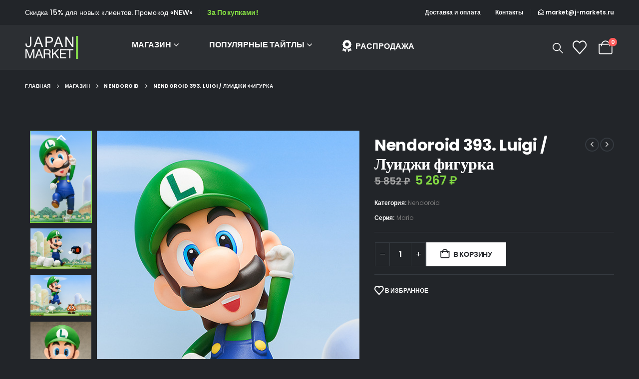

--- FILE ---
content_type: text/html; charset=UTF-8
request_url: https://j-markets.ru/product/nendoroid-393-luigi-luidzhi-figurka-2/
body_size: 26659
content:
	<!DOCTYPE html>
	<html  lang="ru-RU">
	<head>
		<meta http-equiv="X-UA-Compatible" content="IE=edge" />
		<meta http-equiv="Content-Type" content="text/html; charset=UTF-8" />
		<meta name="viewport" content="width=device-width, initial-scale=1, minimum-scale=1" />

		<link rel="profile" href="https://gmpg.org/xfn/11" />
		<link rel="pingback" href="https://j-markets.ru/xmlrpc.php" />
						<script>document.documentElement.className = document.documentElement.className + ' yes-js js_active js'</script>
			<meta name='robots' content='index, follow, max-image-preview:large, max-snippet:-1, max-video-preview:-1' />
<script>window._wca = window._wca || [];</script>

	<!-- This site is optimized with the Yoast SEO plugin v26.7 - https://yoast.com/wordpress/plugins/seo/ -->
	<title>Nendoroid 393. Luigi / Луиджи фигурка - Магазин аниме фигурок. Первый аниме дискаунтер.</title>
	<link rel="canonical" href="https://j-markets.ru/product/nendoroid-393-luigi-luidzhi-figurka-2/" />
	<meta property="og:locale" content="ru_RU" />
	<meta property="og:type" content="article" />
	<meta property="og:title" content="Nendoroid 393. Luigi / Луиджи фигурка - Магазин аниме фигурок. Первый аниме дискаунтер." />
	<meta property="og:url" content="https://j-markets.ru/product/nendoroid-393-luigi-luidzhi-figurka-2/" />
	<meta property="og:site_name" content="Магазин аниме фигурок. Первый аниме дискаунтер." />
	<meta property="og:image" content="https://j-markets.ru/wp-content/uploads/2020/03/1-3-29-1.jpg" />
	<meta property="og:image:width" content="1" />
	<meta property="og:image:height" content="1" />
	<meta property="og:image:type" content="image/jpeg" />
	<meta name="twitter:card" content="summary_large_image" />
	<script type="application/ld+json" class="yoast-schema-graph">{"@context":"https://schema.org","@graph":[{"@type":"WebPage","@id":"https://j-markets.ru/product/nendoroid-393-luigi-luidzhi-figurka-2/","url":"https://j-markets.ru/product/nendoroid-393-luigi-luidzhi-figurka-2/","name":"Nendoroid 393. Luigi / Луиджи фигурка - Магазин аниме фигурок. Первый аниме дискаунтер.","isPartOf":{"@id":"https://j-markets.ru/#website"},"primaryImageOfPage":{"@id":"https://j-markets.ru/product/nendoroid-393-luigi-luidzhi-figurka-2/#primaryimage"},"image":{"@id":"https://j-markets.ru/product/nendoroid-393-luigi-luidzhi-figurka-2/#primaryimage"},"thumbnailUrl":"https://j-markets.ru/wp-content/uploads/2020/03/1-3-29-1.jpg","datePublished":"2019-09-28T15:49:42+00:00","breadcrumb":{"@id":"https://j-markets.ru/product/nendoroid-393-luigi-luidzhi-figurka-2/#breadcrumb"},"inLanguage":"ru-RU","potentialAction":[{"@type":"ReadAction","target":["https://j-markets.ru/product/nendoroid-393-luigi-luidzhi-figurka-2/"]}]},{"@type":"ImageObject","inLanguage":"ru-RU","@id":"https://j-markets.ru/product/nendoroid-393-luigi-luidzhi-figurka-2/#primaryimage","url":"https://j-markets.ru/wp-content/uploads/2020/03/1-3-29-1.jpg","contentUrl":"https://j-markets.ru/wp-content/uploads/2020/03/1-3-29-1.jpg","caption":"Nendoroid 393. Luigi / Луиджи фигурка"},{"@type":"BreadcrumbList","@id":"https://j-markets.ru/product/nendoroid-393-luigi-luidzhi-figurka-2/#breadcrumb","itemListElement":[{"@type":"ListItem","position":1,"name":"Главная страница","item":"https://j-markets.ru/"},{"@type":"ListItem","position":2,"name":"Магазин","item":"https://j-markets.ru/shop/"},{"@type":"ListItem","position":3,"name":"Nendoroid 393. Luigi / Луиджи фигурка"}]},{"@type":"WebSite","@id":"https://j-markets.ru/#website","url":"https://j-markets.ru/","name":"Магазин аниме фигурок. Первый аниме дискаунтер.","description":"Первый аниме дискаунтер. Гарантия низкой цены и качества.","potentialAction":[{"@type":"SearchAction","target":{"@type":"EntryPoint","urlTemplate":"https://j-markets.ru/?s={search_term_string}"},"query-input":{"@type":"PropertyValueSpecification","valueRequired":true,"valueName":"search_term_string"}}],"inLanguage":"ru-RU"}]}</script>
	<!-- / Yoast SEO plugin. -->


<link rel='dns-prefetch' href='//stats.wp.com' />
<link rel="alternate" type="application/rss+xml" title="Магазин аниме фигурок. Первый аниме дискаунтер. &raquo; Лента" href="https://j-markets.ru/feed/" />
<link rel="alternate" type="application/rss+xml" title="Магазин аниме фигурок. Первый аниме дискаунтер. &raquo; Лента комментариев" href="https://j-markets.ru/comments/feed/" />
<link rel="alternate" title="oEmbed (JSON)" type="application/json+oembed" href="https://j-markets.ru/wp-json/oembed/1.0/embed?url=https%3A%2F%2Fj-markets.ru%2Fproduct%2Fnendoroid-393-luigi-luidzhi-figurka-2%2F" />
<link rel="alternate" title="oEmbed (XML)" type="text/xml+oembed" href="https://j-markets.ru/wp-json/oembed/1.0/embed?url=https%3A%2F%2Fj-markets.ru%2Fproduct%2Fnendoroid-393-luigi-luidzhi-figurka-2%2F&#038;format=xml" />
		<link rel="shortcut icon" href="//j-markets.ru/wp-content/uploads/2024/08/bamboo.png" type="image/x-icon" />
				<link rel="apple-touch-icon" href="//j-markets.ru/wp-content/uploads/2024/08/bamboo.png" />
				<link rel="apple-touch-icon" sizes="120x120" href="//j-markets.ru/wp-content/uploads/2024/08/bamboo.png" />
				<link rel="apple-touch-icon" sizes="76x76" href="//j-markets.ru/wp-content/uploads/2024/08/bamboo.png" />
				<link rel="apple-touch-icon" sizes="152x152" href="//j-markets.ru/wp-content/uploads/2024/08/bamboo.png" />
		<style id='wp-img-auto-sizes-contain-inline-css'>
img:is([sizes=auto i],[sizes^="auto," i]){contain-intrinsic-size:3000px 1500px}
/*# sourceURL=wp-img-auto-sizes-contain-inline-css */
</style>
<link rel='stylesheet' id='twb-open-sans-css' href='https://fonts.googleapis.com/css?family=Open+Sans%3A300%2C400%2C500%2C600%2C700%2C800&#038;display=swap&#038;ver=6.9' media='all' />
<link rel='stylesheet' id='twb-global-css' href='https://j-markets.ru/wp-content/plugins/form-maker/booster/assets/css/global.css?ver=1.0.0' media='all' />
<style id='wp-emoji-styles-inline-css'>

	img.wp-smiley, img.emoji {
		display: inline !important;
		border: none !important;
		box-shadow: none !important;
		height: 1em !important;
		width: 1em !important;
		margin: 0 0.07em !important;
		vertical-align: -0.1em !important;
		background: none !important;
		padding: 0 !important;
	}
/*# sourceURL=wp-emoji-styles-inline-css */
</style>
<link rel='stylesheet' id='wp-block-library-css' href='https://j-markets.ru/wp-includes/css/dist/block-library/style.min.css?ver=6.9' media='all' />
<style id='wp-block-search-inline-css'>
.wp-block-search__button{margin-left:10px;word-break:normal}.wp-block-search__button.has-icon{line-height:0}.wp-block-search__button svg{height:1.25em;min-height:24px;min-width:24px;width:1.25em;fill:currentColor;vertical-align:text-bottom}:where(.wp-block-search__button){border:1px solid #ccc;padding:6px 10px}.wp-block-search__inside-wrapper{display:flex;flex:auto;flex-wrap:nowrap;max-width:100%}.wp-block-search__label{width:100%}.wp-block-search.wp-block-search__button-only .wp-block-search__button{box-sizing:border-box;display:flex;flex-shrink:0;justify-content:center;margin-left:0;max-width:100%}.wp-block-search.wp-block-search__button-only .wp-block-search__inside-wrapper{min-width:0!important;transition-property:width}.wp-block-search.wp-block-search__button-only .wp-block-search__input{flex-basis:100%;transition-duration:.3s}.wp-block-search.wp-block-search__button-only.wp-block-search__searchfield-hidden,.wp-block-search.wp-block-search__button-only.wp-block-search__searchfield-hidden .wp-block-search__inside-wrapper{overflow:hidden}.wp-block-search.wp-block-search__button-only.wp-block-search__searchfield-hidden .wp-block-search__input{border-left-width:0!important;border-right-width:0!important;flex-basis:0;flex-grow:0;margin:0;min-width:0!important;padding-left:0!important;padding-right:0!important;width:0!important}:where(.wp-block-search__input){appearance:none;border:1px solid #949494;flex-grow:1;font-family:inherit;font-size:inherit;font-style:inherit;font-weight:inherit;letter-spacing:inherit;line-height:inherit;margin-left:0;margin-right:0;min-width:3rem;padding:8px;text-decoration:unset!important;text-transform:inherit}:where(.wp-block-search__button-inside .wp-block-search__inside-wrapper){background-color:#fff;border:1px solid #949494;box-sizing:border-box;padding:4px}:where(.wp-block-search__button-inside .wp-block-search__inside-wrapper) .wp-block-search__input{border:none;border-radius:0;padding:0 4px}:where(.wp-block-search__button-inside .wp-block-search__inside-wrapper) .wp-block-search__input:focus{outline:none}:where(.wp-block-search__button-inside .wp-block-search__inside-wrapper) :where(.wp-block-search__button){padding:4px 8px}.wp-block-search.aligncenter .wp-block-search__inside-wrapper{margin:auto}.wp-block[data-align=right] .wp-block-search.wp-block-search__button-only .wp-block-search__inside-wrapper{float:right}
/*# sourceURL=https://j-markets.ru/wp-includes/blocks/search/style.min.css */
</style>
<style id='wp-block-search-theme-inline-css'>
.wp-block-search .wp-block-search__label{font-weight:700}.wp-block-search__button{border:1px solid #ccc;padding:.375em .625em}
/*# sourceURL=https://j-markets.ru/wp-includes/blocks/search/theme.min.css */
</style>
<style id='global-styles-inline-css'>
:root{--wp--preset--aspect-ratio--square: 1;--wp--preset--aspect-ratio--4-3: 4/3;--wp--preset--aspect-ratio--3-4: 3/4;--wp--preset--aspect-ratio--3-2: 3/2;--wp--preset--aspect-ratio--2-3: 2/3;--wp--preset--aspect-ratio--16-9: 16/9;--wp--preset--aspect-ratio--9-16: 9/16;--wp--preset--color--black: #000000;--wp--preset--color--cyan-bluish-gray: #abb8c3;--wp--preset--color--white: #ffffff;--wp--preset--color--pale-pink: #f78da7;--wp--preset--color--vivid-red: #cf2e2e;--wp--preset--color--luminous-vivid-orange: #ff6900;--wp--preset--color--luminous-vivid-amber: #fcb900;--wp--preset--color--light-green-cyan: #7bdcb5;--wp--preset--color--vivid-green-cyan: #00d084;--wp--preset--color--pale-cyan-blue: #8ed1fc;--wp--preset--color--vivid-cyan-blue: #0693e3;--wp--preset--color--vivid-purple: #9b51e0;--wp--preset--color--primary: var(--porto-primary-color);--wp--preset--color--secondary: var(--porto-secondary-color);--wp--preset--color--tertiary: var(--porto-tertiary-color);--wp--preset--color--quaternary: var(--porto-quaternary-color);--wp--preset--color--dark: var(--porto-dark-color);--wp--preset--color--light: var(--porto-light-color);--wp--preset--color--primary-hover: var(--porto-primary-light-5);--wp--preset--gradient--vivid-cyan-blue-to-vivid-purple: linear-gradient(135deg,rgb(6,147,227) 0%,rgb(155,81,224) 100%);--wp--preset--gradient--light-green-cyan-to-vivid-green-cyan: linear-gradient(135deg,rgb(122,220,180) 0%,rgb(0,208,130) 100%);--wp--preset--gradient--luminous-vivid-amber-to-luminous-vivid-orange: linear-gradient(135deg,rgb(252,185,0) 0%,rgb(255,105,0) 100%);--wp--preset--gradient--luminous-vivid-orange-to-vivid-red: linear-gradient(135deg,rgb(255,105,0) 0%,rgb(207,46,46) 100%);--wp--preset--gradient--very-light-gray-to-cyan-bluish-gray: linear-gradient(135deg,rgb(238,238,238) 0%,rgb(169,184,195) 100%);--wp--preset--gradient--cool-to-warm-spectrum: linear-gradient(135deg,rgb(74,234,220) 0%,rgb(151,120,209) 20%,rgb(207,42,186) 40%,rgb(238,44,130) 60%,rgb(251,105,98) 80%,rgb(254,248,76) 100%);--wp--preset--gradient--blush-light-purple: linear-gradient(135deg,rgb(255,206,236) 0%,rgb(152,150,240) 100%);--wp--preset--gradient--blush-bordeaux: linear-gradient(135deg,rgb(254,205,165) 0%,rgb(254,45,45) 50%,rgb(107,0,62) 100%);--wp--preset--gradient--luminous-dusk: linear-gradient(135deg,rgb(255,203,112) 0%,rgb(199,81,192) 50%,rgb(65,88,208) 100%);--wp--preset--gradient--pale-ocean: linear-gradient(135deg,rgb(255,245,203) 0%,rgb(182,227,212) 50%,rgb(51,167,181) 100%);--wp--preset--gradient--electric-grass: linear-gradient(135deg,rgb(202,248,128) 0%,rgb(113,206,126) 100%);--wp--preset--gradient--midnight: linear-gradient(135deg,rgb(2,3,129) 0%,rgb(40,116,252) 100%);--wp--preset--font-size--small: 13px;--wp--preset--font-size--medium: 20px;--wp--preset--font-size--large: 36px;--wp--preset--font-size--x-large: 42px;--wp--preset--spacing--20: 0.44rem;--wp--preset--spacing--30: 0.67rem;--wp--preset--spacing--40: 1rem;--wp--preset--spacing--50: 1.5rem;--wp--preset--spacing--60: 2.25rem;--wp--preset--spacing--70: 3.38rem;--wp--preset--spacing--80: 5.06rem;--wp--preset--shadow--natural: 6px 6px 9px rgba(0, 0, 0, 0.2);--wp--preset--shadow--deep: 12px 12px 50px rgba(0, 0, 0, 0.4);--wp--preset--shadow--sharp: 6px 6px 0px rgba(0, 0, 0, 0.2);--wp--preset--shadow--outlined: 6px 6px 0px -3px rgb(255, 255, 255), 6px 6px rgb(0, 0, 0);--wp--preset--shadow--crisp: 6px 6px 0px rgb(0, 0, 0);}:where(.is-layout-flex){gap: 0.5em;}:where(.is-layout-grid){gap: 0.5em;}body .is-layout-flex{display: flex;}.is-layout-flex{flex-wrap: wrap;align-items: center;}.is-layout-flex > :is(*, div){margin: 0;}body .is-layout-grid{display: grid;}.is-layout-grid > :is(*, div){margin: 0;}:where(.wp-block-columns.is-layout-flex){gap: 2em;}:where(.wp-block-columns.is-layout-grid){gap: 2em;}:where(.wp-block-post-template.is-layout-flex){gap: 1.25em;}:where(.wp-block-post-template.is-layout-grid){gap: 1.25em;}.has-black-color{color: var(--wp--preset--color--black) !important;}.has-cyan-bluish-gray-color{color: var(--wp--preset--color--cyan-bluish-gray) !important;}.has-white-color{color: var(--wp--preset--color--white) !important;}.has-pale-pink-color{color: var(--wp--preset--color--pale-pink) !important;}.has-vivid-red-color{color: var(--wp--preset--color--vivid-red) !important;}.has-luminous-vivid-orange-color{color: var(--wp--preset--color--luminous-vivid-orange) !important;}.has-luminous-vivid-amber-color{color: var(--wp--preset--color--luminous-vivid-amber) !important;}.has-light-green-cyan-color{color: var(--wp--preset--color--light-green-cyan) !important;}.has-vivid-green-cyan-color{color: var(--wp--preset--color--vivid-green-cyan) !important;}.has-pale-cyan-blue-color{color: var(--wp--preset--color--pale-cyan-blue) !important;}.has-vivid-cyan-blue-color{color: var(--wp--preset--color--vivid-cyan-blue) !important;}.has-vivid-purple-color{color: var(--wp--preset--color--vivid-purple) !important;}.has-black-background-color{background-color: var(--wp--preset--color--black) !important;}.has-cyan-bluish-gray-background-color{background-color: var(--wp--preset--color--cyan-bluish-gray) !important;}.has-white-background-color{background-color: var(--wp--preset--color--white) !important;}.has-pale-pink-background-color{background-color: var(--wp--preset--color--pale-pink) !important;}.has-vivid-red-background-color{background-color: var(--wp--preset--color--vivid-red) !important;}.has-luminous-vivid-orange-background-color{background-color: var(--wp--preset--color--luminous-vivid-orange) !important;}.has-luminous-vivid-amber-background-color{background-color: var(--wp--preset--color--luminous-vivid-amber) !important;}.has-light-green-cyan-background-color{background-color: var(--wp--preset--color--light-green-cyan) !important;}.has-vivid-green-cyan-background-color{background-color: var(--wp--preset--color--vivid-green-cyan) !important;}.has-pale-cyan-blue-background-color{background-color: var(--wp--preset--color--pale-cyan-blue) !important;}.has-vivid-cyan-blue-background-color{background-color: var(--wp--preset--color--vivid-cyan-blue) !important;}.has-vivid-purple-background-color{background-color: var(--wp--preset--color--vivid-purple) !important;}.has-black-border-color{border-color: var(--wp--preset--color--black) !important;}.has-cyan-bluish-gray-border-color{border-color: var(--wp--preset--color--cyan-bluish-gray) !important;}.has-white-border-color{border-color: var(--wp--preset--color--white) !important;}.has-pale-pink-border-color{border-color: var(--wp--preset--color--pale-pink) !important;}.has-vivid-red-border-color{border-color: var(--wp--preset--color--vivid-red) !important;}.has-luminous-vivid-orange-border-color{border-color: var(--wp--preset--color--luminous-vivid-orange) !important;}.has-luminous-vivid-amber-border-color{border-color: var(--wp--preset--color--luminous-vivid-amber) !important;}.has-light-green-cyan-border-color{border-color: var(--wp--preset--color--light-green-cyan) !important;}.has-vivid-green-cyan-border-color{border-color: var(--wp--preset--color--vivid-green-cyan) !important;}.has-pale-cyan-blue-border-color{border-color: var(--wp--preset--color--pale-cyan-blue) !important;}.has-vivid-cyan-blue-border-color{border-color: var(--wp--preset--color--vivid-cyan-blue) !important;}.has-vivid-purple-border-color{border-color: var(--wp--preset--color--vivid-purple) !important;}.has-vivid-cyan-blue-to-vivid-purple-gradient-background{background: var(--wp--preset--gradient--vivid-cyan-blue-to-vivid-purple) !important;}.has-light-green-cyan-to-vivid-green-cyan-gradient-background{background: var(--wp--preset--gradient--light-green-cyan-to-vivid-green-cyan) !important;}.has-luminous-vivid-amber-to-luminous-vivid-orange-gradient-background{background: var(--wp--preset--gradient--luminous-vivid-amber-to-luminous-vivid-orange) !important;}.has-luminous-vivid-orange-to-vivid-red-gradient-background{background: var(--wp--preset--gradient--luminous-vivid-orange-to-vivid-red) !important;}.has-very-light-gray-to-cyan-bluish-gray-gradient-background{background: var(--wp--preset--gradient--very-light-gray-to-cyan-bluish-gray) !important;}.has-cool-to-warm-spectrum-gradient-background{background: var(--wp--preset--gradient--cool-to-warm-spectrum) !important;}.has-blush-light-purple-gradient-background{background: var(--wp--preset--gradient--blush-light-purple) !important;}.has-blush-bordeaux-gradient-background{background: var(--wp--preset--gradient--blush-bordeaux) !important;}.has-luminous-dusk-gradient-background{background: var(--wp--preset--gradient--luminous-dusk) !important;}.has-pale-ocean-gradient-background{background: var(--wp--preset--gradient--pale-ocean) !important;}.has-electric-grass-gradient-background{background: var(--wp--preset--gradient--electric-grass) !important;}.has-midnight-gradient-background{background: var(--wp--preset--gradient--midnight) !important;}.has-small-font-size{font-size: var(--wp--preset--font-size--small) !important;}.has-medium-font-size{font-size: var(--wp--preset--font-size--medium) !important;}.has-large-font-size{font-size: var(--wp--preset--font-size--large) !important;}.has-x-large-font-size{font-size: var(--wp--preset--font-size--x-large) !important;}
/*# sourceURL=global-styles-inline-css */
</style>

<style id='classic-theme-styles-inline-css'>
/*! This file is auto-generated */
.wp-block-button__link{color:#fff;background-color:#32373c;border-radius:9999px;box-shadow:none;text-decoration:none;padding:calc(.667em + 2px) calc(1.333em + 2px);font-size:1.125em}.wp-block-file__button{background:#32373c;color:#fff;text-decoration:none}
/*# sourceURL=/wp-includes/css/classic-themes.min.css */
</style>
<link rel='stylesheet' id='copy-the-code-css' href='https://j-markets.ru/wp-content/plugins/copy-the-code/assets/css/copy-the-code.css?ver=4.1.1' media='all' />
<link rel='stylesheet' id='ctc-copy-inline-css' href='https://j-markets.ru/wp-content/plugins/copy-the-code/assets/css/copy-inline.css?ver=4.1.1' media='all' />
<link rel='stylesheet' id='photoswipe-css' href='https://j-markets.ru/wp-content/plugins/woocommerce/assets/css/photoswipe/photoswipe.min.css?ver=10.3.7' media='all' />
<link rel='stylesheet' id='photoswipe-default-skin-css' href='https://j-markets.ru/wp-content/plugins/woocommerce/assets/css/photoswipe/default-skin/default-skin.min.css?ver=10.3.7' media='all' />
<style id='woocommerce-inline-inline-css'>
.woocommerce form .form-row .required { visibility: visible; }
/*# sourceURL=woocommerce-inline-inline-css */
</style>
<link rel='stylesheet' id='yith-wcan-shortcodes-css' href='https://j-markets.ru/wp-content/plugins/yith-woocommerce-ajax-navigation/assets/css/shortcodes.css?ver=5.10.0' media='all' />
<style id='yith-wcan-shortcodes-inline-css'>
:root{
	--yith-wcan-filters_colors_titles: #434343;
	--yith-wcan-filters_colors_background: #FFFFFF;
	--yith-wcan-filters_colors_accent: #A7144C;
	--yith-wcan-filters_colors_accent_r: 167;
	--yith-wcan-filters_colors_accent_g: 20;
	--yith-wcan-filters_colors_accent_b: 76;
	--yith-wcan-color_swatches_border_radius: 100%;
	--yith-wcan-color_swatches_size: 30px;
	--yith-wcan-labels_style_background: #FFFFFF;
	--yith-wcan-labels_style_background_hover: #A7144C;
	--yith-wcan-labels_style_background_active: #A7144C;
	--yith-wcan-labels_style_text: #434343;
	--yith-wcan-labels_style_text_hover: #FFFFFF;
	--yith-wcan-labels_style_text_active: #FFFFFF;
	--yith-wcan-anchors_style_text: #434343;
	--yith-wcan-anchors_style_text_hover: #A7144C;
	--yith-wcan-anchors_style_text_active: #A7144C;
}
/*# sourceURL=yith-wcan-shortcodes-inline-css */
</style>
<link rel='stylesheet' id='jquery-selectBox-css' href='https://j-markets.ru/wp-content/plugins/yith-woocommerce-wishlist/assets/css/jquery.selectBox.css?ver=1.2.0' media='all' />
<link rel='stylesheet' id='woocommerce_prettyPhoto_css-css' href='//j-markets.ru/wp-content/plugins/woocommerce/assets/css/prettyPhoto.css?ver=3.1.6' media='all' />
<link rel='stylesheet' id='yith-wcwl-main-css' href='https://j-markets.ru/wp-content/plugins/yith-woocommerce-wishlist/assets/css/style.css?ver=4.5.0' media='all' />
<style id='yith-wcwl-main-inline-css'>
 :root { --add-to-wishlist-icon-color: #222529; --added-to-wishlist-icon-color: #e27c7c; --color-add-to-wishlist-background: #333333; --color-add-to-wishlist-text: #FFFFFF; --color-add-to-wishlist-border: #333333; --color-add-to-wishlist-background-hover: #333333; --color-add-to-wishlist-text-hover: #FFFFFF; --color-add-to-wishlist-border-hover: #333333; --rounded-corners-radius: 16px; --color-add-to-cart-background: #333333; --color-add-to-cart-text: #FFFFFF; --color-add-to-cart-border: #333333; --color-add-to-cart-background-hover: #4F4F4F; --color-add-to-cart-text-hover: #FFFFFF; --color-add-to-cart-border-hover: #4F4F4F; --add-to-cart-rounded-corners-radius: 16px; --color-button-style-1-background: #333333; --color-button-style-1-text: #FFFFFF; --color-button-style-1-border: #333333; --color-button-style-1-background-hover: #4F4F4F; --color-button-style-1-text-hover: #FFFFFF; --color-button-style-1-border-hover: #4F4F4F; --color-button-style-2-background: #333333; --color-button-style-2-text: #FFFFFF; --color-button-style-2-border: #333333; --color-button-style-2-background-hover: #4F4F4F; --color-button-style-2-text-hover: #FFFFFF; --color-button-style-2-border-hover: #4F4F4F; --color-wishlist-table-background: #FFFFFF; --color-wishlist-table-text: #6d6c6c; --color-wishlist-table-border: #FFFFFF; --color-headers-background: #F4F4F4; --color-share-button-color: #FFFFFF; --color-share-button-color-hover: #FFFFFF; --color-fb-button-background: #39599E; --color-fb-button-background-hover: #595A5A; --color-tw-button-background: #45AFE2; --color-tw-button-background-hover: #595A5A; --color-pr-button-background: #AB2E31; --color-pr-button-background-hover: #595A5A; --color-em-button-background: #FBB102; --color-em-button-background-hover: #595A5A; --color-wa-button-background: #00A901; --color-wa-button-background-hover: #595A5A; --feedback-duration: 3s } 
 :root { --add-to-wishlist-icon-color: #222529; --added-to-wishlist-icon-color: #e27c7c; --color-add-to-wishlist-background: #333333; --color-add-to-wishlist-text: #FFFFFF; --color-add-to-wishlist-border: #333333; --color-add-to-wishlist-background-hover: #333333; --color-add-to-wishlist-text-hover: #FFFFFF; --color-add-to-wishlist-border-hover: #333333; --rounded-corners-radius: 16px; --color-add-to-cart-background: #333333; --color-add-to-cart-text: #FFFFFF; --color-add-to-cart-border: #333333; --color-add-to-cart-background-hover: #4F4F4F; --color-add-to-cart-text-hover: #FFFFFF; --color-add-to-cart-border-hover: #4F4F4F; --add-to-cart-rounded-corners-radius: 16px; --color-button-style-1-background: #333333; --color-button-style-1-text: #FFFFFF; --color-button-style-1-border: #333333; --color-button-style-1-background-hover: #4F4F4F; --color-button-style-1-text-hover: #FFFFFF; --color-button-style-1-border-hover: #4F4F4F; --color-button-style-2-background: #333333; --color-button-style-2-text: #FFFFFF; --color-button-style-2-border: #333333; --color-button-style-2-background-hover: #4F4F4F; --color-button-style-2-text-hover: #FFFFFF; --color-button-style-2-border-hover: #4F4F4F; --color-wishlist-table-background: #FFFFFF; --color-wishlist-table-text: #6d6c6c; --color-wishlist-table-border: #FFFFFF; --color-headers-background: #F4F4F4; --color-share-button-color: #FFFFFF; --color-share-button-color-hover: #FFFFFF; --color-fb-button-background: #39599E; --color-fb-button-background-hover: #595A5A; --color-tw-button-background: #45AFE2; --color-tw-button-background-hover: #595A5A; --color-pr-button-background: #AB2E31; --color-pr-button-background-hover: #595A5A; --color-em-button-background: #FBB102; --color-em-button-background-hover: #595A5A; --color-wa-button-background: #00A901; --color-wa-button-background-hover: #595A5A; --feedback-duration: 3s } 
/*# sourceURL=yith-wcwl-main-inline-css */
</style>
<link rel='stylesheet' id='brands-styles-css' href='https://j-markets.ru/wp-content/plugins/woocommerce/assets/css/brands.css?ver=10.3.7' media='all' />
<link rel='stylesheet' id='porto-fs-progress-bar-css' href='https://j-markets.ru/wp-content/themes/porto/inc/lib/woocommerce-shipping-progress-bar/shipping-progress-bar.css?ver=7.5.0' media='all' />
<link rel='stylesheet' id='porto-css-vars-css' href='https://j-markets.ru/wp-content/uploads/porto_styles/theme_css_vars.css?ver=7.5.0' media='all' />
<link rel='stylesheet' id='js_composer_front-css' href='https://j-markets.ru/wp-content/plugins/js_composer/assets/css/js_composer.min.css?ver=8.4.1' media='all' />
<link rel='stylesheet' id='bootstrap-css' href='https://j-markets.ru/wp-content/uploads/porto_styles/bootstrap.css?ver=7.5.0' media='all' />
<link rel='stylesheet' id='porto-plugins-css' href='https://j-markets.ru/wp-content/themes/porto/css/plugins.css?ver=7.5.0' media='all' />
<link rel='stylesheet' id='porto-theme-css' href='https://j-markets.ru/wp-content/themes/porto/css/theme.css?ver=7.5.0' media='all' />
<link rel='stylesheet' id='porto-animate-css' href='https://j-markets.ru/wp-content/themes/porto/css/part/animate.css?ver=7.5.0' media='all' />
<link rel='stylesheet' id='porto-widget-text-css' href='https://j-markets.ru/wp-content/themes/porto/css/part/widget-text.css?ver=7.5.0' media='all' />
<link rel='stylesheet' id='porto-blog-legacy-css' href='https://j-markets.ru/wp-content/themes/porto/css/part/blog-legacy.css?ver=7.5.0' media='all' />
<link rel='stylesheet' id='porto-header-shop-css' href='https://j-markets.ru/wp-content/themes/porto/css/part/header-shop.css?ver=7.5.0' media='all' />
<link rel='stylesheet' id='porto-header-legacy-css' href='https://j-markets.ru/wp-content/themes/porto/css/part/header-legacy.css?ver=7.5.0' media='all' />
<link rel='stylesheet' id='porto-footer-legacy-css' href='https://j-markets.ru/wp-content/themes/porto/css/part/footer-legacy.css?ver=7.5.0' media='all' />
<link rel='stylesheet' id='porto-side-nav-panel-css' href='https://j-markets.ru/wp-content/themes/porto/css/part/side-nav-panel.css?ver=7.5.0' media='all' />
<link rel='stylesheet' id='porto-revslider-css' href='https://j-markets.ru/wp-content/themes/porto/css/part/revslider.css?ver=7.5.0' media='all' />
<link rel='stylesheet' id='porto-sitemap-css' href='https://j-markets.ru/wp-content/themes/porto/css/part/sitemap.css?ver=7.5.0' media='all' />
<link rel='stylesheet' id='porto-media-mobile-sidebar-css' href='https://j-markets.ru/wp-content/themes/porto/css/part/media-mobile-sidebar.css?ver=7.5.0' media='(max-width:991px)' />
<link rel='stylesheet' id='porto-shortcodes-css' href='https://j-markets.ru/wp-content/uploads/porto_styles/shortcodes.css?ver=7.5.0' media='all' />
<link rel='stylesheet' id='porto-theme-shop-css' href='https://j-markets.ru/wp-content/themes/porto/css/theme_shop.css?ver=7.5.0' media='all' />
<link rel='stylesheet' id='porto-only-product-css' href='https://j-markets.ru/wp-content/themes/porto/css/part/only-product.css?ver=7.5.0' media='all' />
<link rel='stylesheet' id='porto-shop-legacy-css' href='https://j-markets.ru/wp-content/themes/porto/css/part/shop-legacy.css?ver=7.5.0' media='all' />
<link rel='stylesheet' id='porto-shop-sidebar-base-css' href='https://j-markets.ru/wp-content/themes/porto/css/part/shop-sidebar-base.css?ver=7.5.0' media='all' />
<link rel='stylesheet' id='porto-woo-widget-product-search-css' href='https://j-markets.ru/wp-content/themes/porto/css/part/woo-widget-product-search.css?ver=7.5.0' media='all' />
<link rel='stylesheet' id='porto-theme-wpb-css' href='https://j-markets.ru/wp-content/themes/porto/css/theme_wpb.css?ver=7.5.0' media='all' />
<link rel='stylesheet' id='porto-dynamic-style-css' href='https://j-markets.ru/wp-content/uploads/porto_styles/dynamic_style.css?ver=7.5.0' media='all' />
<link rel='stylesheet' id='porto-type-builder-css' href='https://j-markets.ru/wp-content/plugins/porto-functionality/builders/assets/type-builder.css?ver=3.5.0' media='all' />
<link rel='stylesheet' id='porto-account-login-style-css' href='https://j-markets.ru/wp-content/themes/porto/css/theme/shop/login-style/account-login.css?ver=7.5.0' media='all' />
<link rel='stylesheet' id='porto-theme-woopage-css' href='https://j-markets.ru/wp-content/themes/porto/css/theme/shop/other/woopage.css?ver=7.5.0' media='all' />
<link rel='stylesheet' id='porto-sp-skeleton-css' href='https://j-markets.ru/wp-content/themes/porto/css/theme/shop/single-product/skeleton.css?ver=7.5.0' media='all' />
<link rel='stylesheet' id='porto-sp-layout-css' href='https://j-markets.ru/wp-content/themes/porto/css/theme/shop/single-product/transparent.css?ver=7.5.0' media='all' />
<link rel='stylesheet' id='porto-style-css' href='https://j-markets.ru/wp-content/themes/porto/style.css?ver=7.5.0' media='all' />
<style id='porto-style-inline-css'>
.side-header-narrow-bar-logo{max-width:111px}@media (min-width:992px){}.page-top .product-nav{position:static;height:auto;margin-top:0}.page-top .product-nav .product-prev,.page-top .product-nav .product-next{float:none;position:absolute;height:30px;top:50%;bottom:50%;margin-top:-15px}.page-top .product-nav .product-prev{right:10px}.page-top .product-nav .product-next{left:10px}.page-top .product-nav .product-next .product-popup{right:auto;left:0}.page-top .product-nav .product-next .product-popup:before{right:auto;left:6px}.page-top .sort-source{position:static;text-align:center;margin-top:5px;border-width:0}.page-top{padding-top:20px;padding-bottom:20px}.page-top .page-title{padding-bottom:0}@media (max-width:991px){.page-top .page-sub-title{margin-bottom:5px;margin-top:0}.page-top .breadcrumbs-wrap{margin-bottom:5px}}@media (min-width:992px){.page-top .page-title{min-height:0;line-height:1.25}.page-top .page-sub-title{line-height:1.6}.page-top .product-nav{display:inline-block;height:30px;vertical-align:middle;margin-left:10px}.page-top .product-nav .product-prev,.page-top .product-nav .product-next{position:relative}.page-top .product-nav .product-prev{float:left;left:0}.page-top .product-nav .product-prev .product-popup{right:auto;left:-26px}.page-top .product-nav .product-prev:before{right:auto;left:32px}.page-top .product-nav .product-next{float:left;left:0}.page-top .product-nav .product-next .product-popup{right:auto;left:0}.page-top .product-nav .product-next .product-popup:before{right:auto}}.product-images .img-thumbnail .inner,.product-images .img-thumbnail .inner img{-webkit-transform:none;transform:none}.sticky-product{position:fixed;top:0;left:0;width:100%;z-index:1001;background-color:#fff;box-shadow:0 3px 5px rgba(0,0,0,0.08);padding:15px 0}.sticky-product.pos-bottom{top:auto;bottom:var(--porto-icon-menus-mobile,0);box-shadow:0 -3px 5px rgba(0,0,0,0.08)}.sticky-product .container{display:-ms-flexbox;display:flex;-ms-flex-align:center;align-items:center;-ms-flex-wrap:wrap;flex-wrap:wrap}.sticky-product .sticky-image{max-width:60px;margin-right:15px}.sticky-product .add-to-cart{-ms-flex:1;flex:1;text-align:right;margin-top:5px}.sticky-product .product-name{font-size:16px;font-weight:600;line-height:inherit;margin-bottom:0}.sticky-product .sticky-detail{line-height:1.5;display:-ms-flexbox;display:flex}.sticky-product .star-rating{margin:5px 15px;font-size:1em}.sticky-product .availability{padding-top:2px}.sticky-product .sticky-detail .price{font-family:Poppins,Poppins,sans-serif;font-weight:400;margin-bottom:0;font-size:1.3em;line-height:1.5}.sticky-product.pos-top:not(.hide){top:0;opacity:1;visibility:visible;transform:translate3d( 0,0,0 )}.sticky-product.pos-top.scroll-down{opacity:0 !important;visibility:hidden;transform:translate3d( 0,-100%,0 )}.sticky-product.sticky-ready{transition:left .3s,visibility 0.3s,opacity 0.3s,transform 0.3s,top 0.3s ease}.sticky-product .quantity.extra-type{display:none}@media (min-width:992px){body.single-product .sticky-product .container{padding-left:calc(var(--porto-grid-gutter-width) / 2);padding-right:calc(var(--porto-grid-gutter-width) / 2)}}.sticky-product .container{padding-left:var(--porto-fluid-spacing);padding-right:var(--porto-fluid-spacing)}@media (max-width:768px){.sticky-product .sticky-image,.sticky-product .sticky-detail,.sticky-product{display:none}.sticky-product.show-mobile{display:block;padding-top:10px;padding-bottom:10px}.sticky-product.show-mobile .add-to-cart{margin-top:0}.sticky-product.show-mobile .single_add_to_cart_button{margin:0;width:100%}}#login-form-popup{max-width:480px}.ls-10em{letter-spacing:.01em}.ls-25em{letter-spacing:.025em}.ls-negative-25em{letter-spacing:-0.025em}.vc_btn3.btn{font-weight:700;text-transform:uppercase;padding:1.2em 2.5em;letter-spacing:.01em}.vc_btn3.btn-sm{padding:1em 2.25em}.top-0,.pc-top-0{top:0}.bottom-0,.pc-bottom-0{bottom:0}.right-0,.pc-right-0{right:0}#header .porto-view-switcher>li.menu-item>a{font-weight:500}#header .searchform-popup .search-toggle{font-size:21px;top:1px;z-index:110}#header .my-wishlist i,#header .my-account i{font-size:28px}#header .mini-cart{padding-left:calc(0.125rem + 2.8px)}@media (max-width:575px){#header .header-top .header-row .header-left{display:none}}@media (min-width:992px){#header .logo{margin-right:60px}}#header .mega-menu > li.menu-item .popup{left:0 !important}#header .mega-menu > li.menu-item > a > i{display:inline-block;font-size:1.5em;margin-right:.5rem;line-height:33px;vertical-align:middle;position:relative;top:-1px}#header .mega-menu > li.menu-item > a > .font-size-lg{font-size:2em !important}.mega-menu .wide .popup li.sub ul.sub-menu{padding-bottom:0}.page-header-5{padding-bottom:0}.page-header-5 .breadcrumbs-wrap{font-size:10px;font-weight:700;letter-spacing:.05em}.page-header-5 > .container:after{display:block;content:'';border-top:1px solid #303438;margin-top:20px}.porto-ultimate-content-box{position:relative}.porto-ultimate-content-box .price del{font-size:65%}.coupon-text-sale{transform:rotate(-3deg);letter-spacing:.01em;position:relative;padding-left:8px}.coupon-text-sale b{display:inline-block;background:#81d742;color:#fff;font-size:1.6em;padding:4px 8px;margin-right:.25rem}.coupon-text-sale i{font-style:normal;position:absolute;left:-1.5em;top:50%;transform:translateY(-50%) rotate(-90deg);font-size:.65em;opacity:.6;letter-spacing:0}ul.products li.product-col .price{font-family:'Open Sans';color:#444}.product-images .product-image-slider.owl-carousel .img-thumbnail{padding:0}.products-slider.owl-carousel .owl-dot span,.products-slider.owl-carousel .owl-dot.active span,.products-slider.owl-carousel .owl-dot:hover span{color:#fff}.content-center ul.products li.product-outimage_aq_onimage{text-align:center;margin-bottom:1.5rem}.content-center ul.products li.product-col .rating-wrap{margin-left:auto;margin-right:auto}.content-center ul.products li.product-col h3{font-size:22px}.single-product .product_title{font-family:Poppins;font-size:32px;letter-spacing:-0.01em;font-weight:700}.product-summary-wrap .price{color:#81d742}.product-summary-wrap .product_meta a{color:#fff}.product-images .img-thumbnail .inner,body.woocommerce-page.archive .sidebar-content{border:none}body.woocommerce-page.archive .sidebar-content aside.widget{padding:0 15px;border-bottom:none !important;margin-bottom:30px}.woocommerce-page .sidebar-content .widget-title{font-family:'Poppins';font-size:12px;font-weight:600;letter-spacing:.05em;border-bottom:1px solid #303438 !important;padding-bottom:6px !important}body.woocommerce-page.archive .sidebar-content .widget .widget-title{margin-left:-15px;margin-right:-15px}.sidebar .product-categories li > a,.widget > div > ul,.widget > ul{font-size:12px;font-weight:400}.sidebar-content .filter-item-list{display:block}.sidebar-content .filter-item-list .filter-color{margin-bottom:15px;text-indent:35px;line-height:10px;width:18px;height:18px}.widget_product_categories .widget-title .toggle,.widget_price_filter .widget-title .toggle,.widget_layered_nav .widget-title .toggle,.widget_layered_nav_filters .widget-title .toggle,.widget_rating_filter .widget-title .toggle{right:-4px}.widget_product_categories .widget-title .toggle:before,.widget_product_categories .widget-title .toggle:after,.widget_price_filter .widget-title .toggle:before,.widget_price_filter .widget-title .toggle:after,.widget_layered_nav .widget-title .toggle:before,.widget_layered_nav .widget-title .toggle:after,.widget_layered_nav_filters .widget-title .toggle:before,.widget_layered_nav_filters .widget-title .toggle:after,.widget_rating_filter .widget-title .toggle:before,.widget_rating_filter .widget-title .toggle:after{background:#fff}.woocommerce-pagination ul li a,.woocommerce-pagination ul li span{color:#fff;border:none}.woocommerce-pagination ul li a:hover,.woocommerce-pagination ul li a:focus,.woocommerce-pagination ul li span.current{background-color:#2e3237;color:#fff}.product_list_widget .product-details a{color:#fff}.footer-top{border-bottom:1px solid #2a2e33;padding:35px 0}.footer-top .menu{display:flex;flex-wrap:wrap;border-bottom:none;margin-top:0}.footer-top .menu li a{color:#999;font-size:.875rem;font-weight:600}.footer-top .widget>div>ul li{border:none;padding:0;margin-right:2rem}.footer-top .widget>div>ul li:last-child{margin-right:0}.footer-top .menu li:before{display:none}#footer .footer-main > .container{padding-top:45px;padding-bottom:15px}#footer .footer-main .row{align-items:center}@media (min-width:992px){#footer .col-lg-2 .widget_media_image{border-right:1px solid #2a2e33}#footer .share-links{margin-left:20px}#footer .col-lg-3 .widget_media_image{text-align:right;padding-right:20px}}#footer .share-links a{width:40px;height:40px;box-shadow:none;border:1px solid #292d32;font-size:16px}#footer .footer-bottom{padding:30px 0}
/*# sourceURL=porto-style-inline-css */
</style>
<link rel='stylesheet' id='porto-360-gallery-css' href='https://j-markets.ru/wp-content/themes/porto/inc/lib/threesixty/threesixty.css?ver=7.5.0' media='all' />
<link rel='stylesheet' id='styles-child-css' href='https://j-markets.ru/wp-content/themes/porto-child/style.css?ver=6.9' media='all' />
<script src="https://j-markets.ru/wp-includes/js/jquery/jquery.min.js?ver=3.7.1" id="jquery-core-js"></script>
<script src="https://j-markets.ru/wp-includes/js/jquery/jquery-migrate.min.js?ver=3.4.1" id="jquery-migrate-js"></script>
<script src="https://j-markets.ru/wp-content/plugins/form-maker/booster/assets/js/circle-progress.js?ver=1.2.2" id="twb-circle-js"></script>
<script id="twb-global-js-extra">
var twb = {"nonce":"ac7249eff8","ajax_url":"https://j-markets.ru/wp-admin/admin-ajax.php","plugin_url":"https://j-markets.ru/wp-content/plugins/form-maker/booster","href":"https://j-markets.ru/wp-admin/admin.php?page=twb_form-maker"};
var twb = {"nonce":"ac7249eff8","ajax_url":"https://j-markets.ru/wp-admin/admin-ajax.php","plugin_url":"https://j-markets.ru/wp-content/plugins/form-maker/booster","href":"https://j-markets.ru/wp-admin/admin.php?page=twb_form-maker"};
//# sourceURL=twb-global-js-extra
</script>
<script src="https://j-markets.ru/wp-content/plugins/form-maker/booster/assets/js/global.js?ver=1.0.0" id="twb-global-js"></script>
<script src="https://j-markets.ru/wp-content/plugins/woocommerce/assets/js/photoswipe/photoswipe.min.js?ver=4.1.1-wc.10.3.7" id="wc-photoswipe-js" defer data-wp-strategy="defer"></script>
<script src="https://j-markets.ru/wp-content/plugins/woocommerce/assets/js/photoswipe/photoswipe-ui-default.min.js?ver=4.1.1-wc.10.3.7" id="wc-photoswipe-ui-default-js" defer data-wp-strategy="defer"></script>
<script id="wc-single-product-js-extra">
var wc_single_product_params = {"i18n_required_rating_text":"\u041f\u043e\u0436\u0430\u043b\u0443\u0439\u0441\u0442\u0430, \u043f\u043e\u0441\u0442\u0430\u0432\u044c\u0442\u0435 \u043e\u0446\u0435\u043d\u043a\u0443","i18n_rating_options":["1 \u0438\u0437 5 \u0437\u0432\u0451\u0437\u0434","2 \u0438\u0437 5 \u0437\u0432\u0451\u0437\u0434","3 \u0438\u0437 5 \u0437\u0432\u0451\u0437\u0434","4 \u0438\u0437 5 \u0437\u0432\u0451\u0437\u0434","5 \u0438\u0437 5 \u0437\u0432\u0451\u0437\u0434"],"i18n_product_gallery_trigger_text":"\u041f\u0440\u043e\u0441\u043c\u043e\u0442\u0440 \u0433\u0430\u043b\u0435\u0440\u0435\u0438 \u0438\u0437\u043e\u0431\u0440\u0430\u0436\u0435\u043d\u0438\u0439 \u0432 \u043f\u043e\u043b\u043d\u043e\u044d\u043a\u0440\u0430\u043d\u043d\u043e\u043c \u0440\u0435\u0436\u0438\u043c\u0435","review_rating_required":"yes","flexslider":{"rtl":false,"animation":"slide","smoothHeight":true,"directionNav":false,"controlNav":"thumbnails","slideshow":false,"animationSpeed":500,"animationLoop":false,"allowOneSlide":false},"zoom_enabled":"","zoom_options":[],"photoswipe_enabled":"1","photoswipe_options":{"shareEl":false,"closeOnScroll":false,"history":false,"hideAnimationDuration":0,"showAnimationDuration":0},"flexslider_enabled":""};
//# sourceURL=wc-single-product-js-extra
</script>
<script src="https://j-markets.ru/wp-content/plugins/woocommerce/assets/js/frontend/single-product.min.js?ver=10.3.7" id="wc-single-product-js" defer data-wp-strategy="defer"></script>
<script src="https://j-markets.ru/wp-content/plugins/woocommerce/assets/js/jquery-blockui/jquery.blockUI.min.js?ver=2.7.0-wc.10.3.7" id="wc-jquery-blockui-js" defer data-wp-strategy="defer"></script>
<script src="https://j-markets.ru/wp-content/plugins/woocommerce/assets/js/js-cookie/js.cookie.min.js?ver=2.1.4-wc.10.3.7" id="wc-js-cookie-js" defer data-wp-strategy="defer"></script>
<script id="woocommerce-js-extra">
var woocommerce_params = {"ajax_url":"/wp-admin/admin-ajax.php","wc_ajax_url":"/?wc-ajax=%%endpoint%%","i18n_password_show":"\u041f\u043e\u043a\u0430\u0437\u0430\u0442\u044c \u043f\u0430\u0440\u043e\u043b\u044c","i18n_password_hide":"\u0421\u043a\u0440\u044b\u0442\u044c \u043f\u0430\u0440\u043e\u043b\u044c"};
//# sourceURL=woocommerce-js-extra
</script>
<script src="https://j-markets.ru/wp-content/plugins/woocommerce/assets/js/frontend/woocommerce.min.js?ver=10.3.7" id="woocommerce-js" defer data-wp-strategy="defer"></script>
<script src="https://stats.wp.com/s-202604.js" id="woocommerce-analytics-js" defer data-wp-strategy="defer"></script>
<script id="wc-cart-fragments-js-extra">
var wc_cart_fragments_params = {"ajax_url":"/wp-admin/admin-ajax.php","wc_ajax_url":"/?wc-ajax=%%endpoint%%","cart_hash_key":"wc_cart_hash_0464fe1c001debd4c5b404178ae1cb2e","fragment_name":"wc_fragments_0464fe1c001debd4c5b404178ae1cb2e","request_timeout":"15000"};
//# sourceURL=wc-cart-fragments-js-extra
</script>
<script src="https://j-markets.ru/wp-content/plugins/woocommerce/assets/js/frontend/cart-fragments.min.js?ver=10.3.7" id="wc-cart-fragments-js" defer data-wp-strategy="defer"></script>
<script src="https://j-markets.ru/wp-content/plugins/woocommerce/assets/js/jquery-cookie/jquery.cookie.min.js?ver=1.4.1-wc.10.3.7" id="wc-jquery-cookie-js" defer data-wp-strategy="defer"></script>
<script></script><link rel="https://api.w.org/" href="https://j-markets.ru/wp-json/" /><link rel="alternate" title="JSON" type="application/json" href="https://j-markets.ru/wp-json/wp/v2/product/71476" /><link rel="EditURI" type="application/rsd+xml" title="RSD" href="https://j-markets.ru/xmlrpc.php?rsd" />
<meta name="generator" content="WordPress 6.9" />
<meta name="generator" content="WooCommerce 10.3.7" />
<link rel='shortlink' href='https://j-markets.ru/?p=71476' />
	<style>img#wpstats{display:none}</style>
				<script type="text/javascript" id="webfont-queue">
		WebFontConfig = {
			google: { families: [ 'Poppins:400,500,600,700,800','Shadows+Into+Light:400,700' ] }
		};
		(function(d) {
			var wf = d.createElement('script'), s = d.scripts[d.scripts.length - 1];
			wf.src = 'https://j-markets.ru/wp-content/themes/porto/js/libs/webfont.js';
			wf.async = true;
			s.parentNode.insertBefore(wf, s);
		})(document);</script>
			<noscript><style>.woocommerce-product-gallery{ opacity: 1 !important; }</style></noscript>
	<style>.recentcomments a{display:inline !important;padding:0 !important;margin:0 !important;}</style><meta name="generator" content="Powered by WPBakery Page Builder - drag and drop page builder for WordPress."/>
<meta name="generator" content="Powered by Slider Revolution 6.7.31 - responsive, Mobile-Friendly Slider Plugin for WordPress with comfortable drag and drop interface." />
<link rel="icon" href="https://j-markets.ru/wp-content/uploads/2024/08/cropped-bamboo-32x32.png" sizes="32x32" />
<link rel="icon" href="https://j-markets.ru/wp-content/uploads/2024/08/cropped-bamboo-192x192.png" sizes="192x192" />
<link rel="apple-touch-icon" href="https://j-markets.ru/wp-content/uploads/2024/08/cropped-bamboo-180x180.png" />
<meta name="msapplication-TileImage" content="https://j-markets.ru/wp-content/uploads/2024/08/cropped-bamboo-270x270.png" />
<script data-jetpack-boost="ignore">function setREVStartSize(e){
			//window.requestAnimationFrame(function() {
				window.RSIW = window.RSIW===undefined ? window.innerWidth : window.RSIW;
				window.RSIH = window.RSIH===undefined ? window.innerHeight : window.RSIH;
				try {
					var pw = document.getElementById(e.c).parentNode.offsetWidth,
						newh;
					pw = pw===0 || isNaN(pw) || (e.l=="fullwidth" || e.layout=="fullwidth") ? window.RSIW : pw;
					e.tabw = e.tabw===undefined ? 0 : parseInt(e.tabw);
					e.thumbw = e.thumbw===undefined ? 0 : parseInt(e.thumbw);
					e.tabh = e.tabh===undefined ? 0 : parseInt(e.tabh);
					e.thumbh = e.thumbh===undefined ? 0 : parseInt(e.thumbh);
					e.tabhide = e.tabhide===undefined ? 0 : parseInt(e.tabhide);
					e.thumbhide = e.thumbhide===undefined ? 0 : parseInt(e.thumbhide);
					e.mh = e.mh===undefined || e.mh=="" || e.mh==="auto" ? 0 : parseInt(e.mh,0);
					if(e.layout==="fullscreen" || e.l==="fullscreen")
						newh = Math.max(e.mh,window.RSIH);
					else{
						e.gw = Array.isArray(e.gw) ? e.gw : [e.gw];
						for (var i in e.rl) if (e.gw[i]===undefined || e.gw[i]===0) e.gw[i] = e.gw[i-1];
						e.gh = e.el===undefined || e.el==="" || (Array.isArray(e.el) && e.el.length==0)? e.gh : e.el;
						e.gh = Array.isArray(e.gh) ? e.gh : [e.gh];
						for (var i in e.rl) if (e.gh[i]===undefined || e.gh[i]===0) e.gh[i] = e.gh[i-1];
											
						var nl = new Array(e.rl.length),
							ix = 0,
							sl;
						e.tabw = e.tabhide>=pw ? 0 : e.tabw;
						e.thumbw = e.thumbhide>=pw ? 0 : e.thumbw;
						e.tabh = e.tabhide>=pw ? 0 : e.tabh;
						e.thumbh = e.thumbhide>=pw ? 0 : e.thumbh;
						for (var i in e.rl) nl[i] = e.rl[i]<window.RSIW ? 0 : e.rl[i];
						sl = nl[0];
						for (var i in nl) if (sl>nl[i] && nl[i]>0) { sl = nl[i]; ix=i;}
						var m = pw>(e.gw[ix]+e.tabw+e.thumbw) ? 1 : (pw-(e.tabw+e.thumbw)) / (e.gw[ix]);
						newh =  (e.gh[ix] * m) + (e.tabh + e.thumbh);
					}
					var el = document.getElementById(e.c);
					if (el!==null && el) el.style.height = newh+"px";
					el = document.getElementById(e.c+"_wrapper");
					if (el!==null && el) {
						el.style.height = newh+"px";
						el.style.display = "block";
					}
				} catch(e){
					console.log("Failure at Presize of Slider:" + e)
				}
			//});
		  };</script>
<noscript><style> .wpb_animate_when_almost_visible { opacity: 1; }</style></noscript>	<link rel='stylesheet' id='wc-blocks-style-css' href='https://j-markets.ru/wp-content/plugins/woocommerce/assets/client/blocks/wc-blocks.css?ver=wc-10.3.7' media='all' />
<link rel='stylesheet' id='rs-plugin-settings-css' href='//j-markets.ru/wp-content/plugins/revslider/sr6/assets/css/rs6.css?ver=6.7.31' media='all' />
<style id='rs-plugin-settings-inline-css'>
#rs-demo-id {}
/*# sourceURL=rs-plugin-settings-inline-css */
</style>
</head>
	<body data-rsssl=1 class="wp-singular product-template-default single single-product postid-71476 wp-embed-responsive wp-theme-porto wp-child-theme-porto-child theme-porto woocommerce woocommerce-page woocommerce-no-js yith-wcan-free login-popup full blog-1 dark wpb-js-composer js-comp-ver-8.4.1 vc_responsive">
	
	<div class="page-wrapper"><!-- page wrapper -->
		
											<!-- header wrapper -->
				<div class="header-wrapper">
										

	<header  id="header" class="header-builder">
	
	<div class="header-top"><div class="header-row container"><div class="header-col header-left"><div class="custom-html font-size-xl font-weight-medium">Скидка 15% для новых клиентов. Промокод «NEW»</div><span class="separator"></span><div class="custom-html font-size-xl font-weight-bold"><a href="https://j-markets.ru/shop" class="text-color-primary">За Покупками!</a></div></div><div class="header-col header-right"><div class="custom-html"><a href="https://j-markets.ru/dostavka-i-oplata/" class="text-color-white">Доставка и оплата</a></div><span class="separator"></span><div class="custom-html"><a href="https://j-markets.ru/kontakty/" class="text-color-white">Контакты</a></div><span class="separator"></span><div class="custom-html"><i class="far fa-envelope-open"></i> market@j-markets.ru</div></div></div></div><div class="header-main"><div class="header-row container"><div class="header-col header-left"><a class="mobile-toggle" role="button" href="#" aria-label="Mobile Menu"><i class="fas fa-bars"></i></a>
	<div class="logo">
	<a aria-label="Site Logo" href="https://j-markets.ru/" title="Магазин аниме фигурок. Первый аниме дискаунтер. - Первый аниме дискаунтер. Гарантия низкой цены и качества."  rel="home">
		<img class="img-responsive sticky-logo sticky-retina-logo" src="//j-markets.ru/wp-content/uploads/2020/09/5646345656-1.png" alt="Магазин аниме фигурок. Первый аниме дискаунтер." /><img class="img-responsive standard-logo retina-logo" width="110" height="46" src="//j-markets.ru/wp-content/uploads/2020/09/5646345656-1.png" alt="Магазин аниме фигурок. Первый аниме дискаунтер." />	</a>
	</div>
	<ul id="menu-mainheader" class="main-menu mega-menu show-arrow"><li id="nav-menu-item-106118" class="menu-item menu-item-type-post_type menu-item-object-page menu-item-has-children current_page_parent has-sub narrow"><a href="https://j-markets.ru/shop/">Магазин</a>
<div class="popup"><div class="inner" style=""><ul class="sub-menu porto-narrow-sub-menu">
	<li id="nav-menu-item-106110" class="menu-item menu-item-type-taxonomy menu-item-object-product_cat menu-item-has-children sub" data-cols="1"><a href="https://j-markets.ru/product-category/bolshie-figurki/">Большие фигурки</a>
	<ul class="sub-menu">
		<li id="nav-menu-item-106111" class="menu-item menu-item-type-taxonomy menu-item-object-product_cat"><a href="https://j-markets.ru/product-category/bolshie-figurki/pop-up-parade/">Pop Up Parade</a></li>
		<li id="nav-menu-item-106112" class="menu-item menu-item-type-taxonomy menu-item-object-product_cat"><a href="https://j-markets.ru/product-category/bolshie-figurki/taito/">Taito</a></li>
	</ul>
</li>
	<li id="nav-menu-item-106113" class="menu-item menu-item-type-taxonomy menu-item-object-product_cat current-product-ancestor current-menu-parent current-product-parent menu-item-has-children active sub" data-cols="1"><a href="https://j-markets.ru/product-category/nendoroid/">Nendoroid</a>
	<ul class="sub-menu">
		<li id="nav-menu-item-106114" class="menu-item menu-item-type-taxonomy menu-item-object-product_cat"><a href="https://j-markets.ru/product-category/nendoroid/nendoroid-doll/">Nendoroid Doll</a></li>
		<li id="nav-menu-item-106115" class="menu-item menu-item-type-taxonomy menu-item-object-product_cat"><a href="https://j-markets.ru/product-category/nendoroid/hello-good-smile/">Hello! Good Smile</a></li>
	</ul>
</li>
	<li id="nav-menu-item-106116" class="menu-item menu-item-type-taxonomy menu-item-object-product_cat" data-cols="1"><a href="https://j-markets.ru/product-category/figma/">Figma</a></li>
	<li id="nav-menu-item-106117" class="menu-item menu-item-type-taxonomy menu-item-object-product_cat" data-cols="1"><a href="https://j-markets.ru/product-category/supergeroi-zapadnye-personazhi/">Супергерои, Западные персонажи</a></li>
</ul></div></div>
</li>
<li id="nav-menu-item-106119" class="menu-item menu-item-type-custom menu-item-object-custom menu-item-has-children has-sub narrow"><a class="nolink" href="#">Популярные тайтлы</a>
<div class="popup"><div class="inner" style=""><ul class="sub-menu porto-narrow-sub-menu">
	<li id="nav-menu-item-106120" class="menu-item menu-item-type-taxonomy menu-item-object-product_tag" data-cols="1"><a href="https://j-markets.ru/product-tag/fate/">Fate</a></li>
	<li id="nav-menu-item-106121" class="menu-item menu-item-type-taxonomy menu-item-object-product_tag" data-cols="1"><a href="https://j-markets.ru/product-tag/vocaloid/">Vocaloid</a></li>
	<li id="nav-menu-item-106122" class="menu-item menu-item-type-taxonomy menu-item-object-product_tag" data-cols="1"><a href="https://j-markets.ru/product-tag/azur-lane/">Azur Lane</a></li>
	<li id="nav-menu-item-106123" class="menu-item menu-item-type-taxonomy menu-item-object-product_tag" data-cols="1"><a href="https://j-markets.ru/product-tag/sword-art-online/">Sword Art Online</a></li>
</ul></div></div>
</li>
<li id="nav-menu-item-106124" class="menu-item menu-item-type-post_type menu-item-object-page narrow"><a href="https://j-markets.ru/tovary-so-skidkoj/"><i class="fas fa-award"></i>Распродажа</a></li>
</ul></div><div class="header-col header-right"><div class="searchform-popup search-popup large-search-layout search-dropdown"><a  class="search-toggle" role="button" aria-label="Search Toggle" href="#"><i class="porto-icon-magnifier"></i><span class="search-text">Поиск</span></a>	<form action="https://j-markets.ru/" method="get"
		class="searchform search-layout-large">
		<div class="searchform-fields">
			<span class="text"><input name="s" type="text" value="" placeholder="Поиск…" autocomplete="off" /></span>
							<input type="hidden" name="post_type" value="product"/>
							<span class="button-wrap">
				<button class="btn btn-special" aria-label="Поиск" title="Поиск" type="submit">
					<i class="porto-icon-magnifier"></i>
				</button>
							</span>
		</div>
			</form>
	</div><a href="https://j-markets.ru/wishlist/" aria-label="Список желаний" title="Список желаний" class="my-wishlist"><i class="porto-icon-wishlist-2"></i></a>		<div id="mini-cart" aria-haspopup="true" class="mini-cart simple">
			<div class="cart-head">
			<span class="cart-icon"><i class="minicart-icon porto-icon-cart-thick"></i><span class="cart-items">0</span></span><span class="cart-items-text">0</span>			</div>
			<div class="cart-popup widget_shopping_cart">
				<div class="widget_shopping_cart_content">
									<div class="cart-loading"></div>
								</div>
			</div>
				</div>
		</div></div></div>	</header>

									</div>
				<!-- end header wrapper -->
			
			
					<section class="page-top page-header-5">
	<div class="container hide-title">
	<div class="row align-items-center">
					<div class="breadcrumbs-wrap col-lg-6">
				<ul class="breadcrumb" itemscope itemtype="https://schema.org/BreadcrumbList"><li itemprop="itemListElement" itemscope itemtype="https://schema.org/ListItem"><a itemprop="item" href="https://j-markets.ru"><span itemprop="name">Главная</span></a><meta itemprop="position" content="1" /><i class="delimiter delimiter-2"></i></li><li itemprop="itemListElement" itemscope itemtype="https://schema.org/ListItem"><a itemprop="item" href="https://j-markets.ru/shop/"><span itemprop="name">Магазин</span></a><meta itemprop="position" content="2" /><i class="delimiter delimiter-2"></i></li><li itemprop="itemListElement" itemscope itemtype="https://schema.org/ListItem"><a itemprop="item" href="https://j-markets.ru/product-category/nendoroid/"><span itemprop="name">Nendoroid</span></a><meta itemprop="position" content="3" /><i class="delimiter delimiter-2"></i></li><li>Nendoroid 393. Luigi / Луиджи фигурка</li></ul>			</div>
						<div class="text-end d-none col-lg-6">
						<h1 class="page-title">Nendoroid 393. Luigi / Луиджи фигурка</h1>
					</div>
	</div>
</div>
	</section>
	
		<div id="main" class="column1 boxed"><!-- main -->

			<div class="container">
			<div class="row main-content-wrap">

			<!-- main content -->
			<div class="main-content col-lg-12">

			
	<div id="primary" class="content-area"><main id="content" class="site-main">

					
			<div class="woocommerce-notices-wrapper"></div>
<div id="product-71476" class="product type-product post-71476 status-publish first instock product_cat-nendoroid product_tag-mario has-post-thumbnail sale purchasable product-type-simple product-layout-transparent skeleton-loading">
	<script type="text/template">"\r\n\t<div class=\"product-summary-wrap\">\r\n\t\t\t\t\t<div class=\"row\">\r\n\t\t\t\t<div class=\"summary-before col-lg-7\">\r\n\t\t\t\t\t\t\t<div class=\"labels\"><\/div><div class=\"woocommerce-product-gallery woocommerce-product-gallery--with-images images\">\r\n\t<div class=\"woocommerce-product-gallery__wrapper\">\r\n<div class=\"product-images images\">\r\n\t<div class=\"product-image-slider owl-carousel show-nav-hover has-ccols ccols-1\"><div class=\"img-thumbnail\"><div class=\"inner\"><img width=\"1\" height=\"1\" src=\"https:\/\/j-markets.ru\/wp-content\/uploads\/2020\/03\/1-3-29-1.jpg\" class=\"woocommerce-main-image wp-post-image\" alt=\"Nendoroid 393. Luigi \/ \u041b\u0443\u0438\u0434\u0436\u0438 \u0444\u0438\u0433\u0443\u0440\u043a\u0430\" href=\"https:\/\/j-markets.ru\/wp-content\/uploads\/2020\/03\/1-3-29-1.jpg\" title=\"Nendoroid 393\" data-large_image_width=\"0\" data-large_image_height=\"0\" decoding=\"async\" \/><\/div><\/div><div class=\"img-thumbnail\"><div class=\"inner\"><img width=\"1\" height=\"1\" src=\"https:\/\/j-markets.ru\/wp-content\/uploads\/2020\/03\/1-1-31-1.jpg\" class=\"img-responsive\" alt=\"Nendoroid 393. Luigi \/ \u041b\u0443\u0438\u0434\u0436\u0438 \u0444\u0438\u0433\u0443\u0440\u043a\u0430\" href=\"https:\/\/j-markets.ru\/wp-content\/uploads\/2020\/03\/1-1-31-1.jpg\" data-large_image_width=\"0\" data-large_image_height=\"0\" decoding=\"async\" \/><\/div><\/div><div class=\"img-thumbnail\"><div class=\"inner\"><img width=\"1\" height=\"1\" src=\"https:\/\/j-markets.ru\/wp-content\/uploads\/2020\/03\/1-2-30-1.jpg\" class=\"img-responsive\" alt=\"Nendoroid 393. Luigi \/ \u041b\u0443\u0438\u0434\u0436\u0438 \u0444\u0438\u0433\u0443\u0440\u043a\u0430\" href=\"https:\/\/j-markets.ru\/wp-content\/uploads\/2020\/03\/1-2-30-1.jpg\" data-large_image_width=\"0\" data-large_image_height=\"0\" decoding=\"async\" \/><\/div><\/div><div class=\"img-thumbnail\"><div class=\"inner\"><img width=\"1\" height=\"1\" src=\"https:\/\/j-markets.ru\/wp-content\/uploads\/2020\/03\/1-4-28-2.jpg\" class=\"img-responsive\" alt=\"Nendoroid 393. Luigi \/ \u041b\u0443\u0438\u0434\u0436\u0438 \u0444\u0438\u0433\u0443\u0440\u043a\u0430\" href=\"https:\/\/j-markets.ru\/wp-content\/uploads\/2020\/03\/1-4-28-2.jpg\" data-large_image_width=\"0\" data-large_image_height=\"0\" decoding=\"async\" loading=\"lazy\" \/><\/div><\/div><div class=\"img-thumbnail\"><div class=\"inner\"><img width=\"1\" height=\"1\" src=\"https:\/\/j-markets.ru\/wp-content\/uploads\/2020\/03\/1-5-23-1.jpg\" class=\"img-responsive\" alt=\"Nendoroid 393. Luigi \/ \u041b\u0443\u0438\u0434\u0436\u0438 \u0444\u0438\u0433\u0443\u0440\u043a\u0430\" href=\"https:\/\/j-markets.ru\/wp-content\/uploads\/2020\/03\/1-5-23-1.jpg\" data-large_image_width=\"0\" data-large_image_height=\"0\" decoding=\"async\" loading=\"lazy\" \/><\/div><\/div><div class=\"img-thumbnail\"><div class=\"inner\"><img width=\"1\" height=\"1\" src=\"https:\/\/j-markets.ru\/wp-content\/uploads\/2020\/03\/1-6-15-1.jpg\" class=\"img-responsive\" alt=\"Nendoroid 393. Luigi \/ \u041b\u0443\u0438\u0434\u0436\u0438 \u0444\u0438\u0433\u0443\u0440\u043a\u0430\" href=\"https:\/\/j-markets.ru\/wp-content\/uploads\/2020\/03\/1-6-15-1.jpg\" data-large_image_width=\"0\" data-large_image_height=\"0\" decoding=\"async\" loading=\"lazy\" \/><\/div><\/div><\/div><span class=\"zoom\" data-index=\"0\"><i class=\"porto-icon-plus\"><\/i><\/span><\/div>\r\n\r\n<div class=\"product-thumbnails thumbnails\">\r\n\t<div class=\"product-thumbs-vertical-slider\"><div class=\"img-thumbnail\"><img class=\"woocommerce-main-thumb img-responsive\" alt=\"Nendoroid 393. Luigi \/ \u041b\u0443\u0438\u0434\u0436\u0438 \u0444\u0438\u0433\u0443\u0440\u043a\u0430\" src=\"https:\/\/j-markets.ru\/wp-content\/uploads\/2020\/03\/1-3-29-1.jpg\" width=\"1\" height=\"1\" \/><\/div><div class=\"img-thumbnail\"><img class=\"img-responsive\" alt=\"Nendoroid 393. Luigi \/ \u041b\u0443\u0438\u0434\u0436\u0438 \u0444\u0438\u0433\u0443\u0440\u043a\u0430\" src=\"https:\/\/j-markets.ru\/wp-content\/uploads\/2020\/03\/1-1-31-1.jpg\" width=\"1\" height=\"1\" \/><\/div><div class=\"img-thumbnail\"><img class=\"img-responsive\" alt=\"Nendoroid 393. Luigi \/ \u041b\u0443\u0438\u0434\u0436\u0438 \u0444\u0438\u0433\u0443\u0440\u043a\u0430\" src=\"https:\/\/j-markets.ru\/wp-content\/uploads\/2020\/03\/1-2-30-1.jpg\" width=\"1\" height=\"1\" \/><\/div><div class=\"img-thumbnail\"><img class=\"img-responsive\" alt=\"Nendoroid 393. Luigi \/ \u041b\u0443\u0438\u0434\u0436\u0438 \u0444\u0438\u0433\u0443\u0440\u043a\u0430\" src=\"https:\/\/j-markets.ru\/wp-content\/uploads\/2020\/03\/1-4-28-2.jpg\" width=\"1\" height=\"1\" \/><\/div><div class=\"img-thumbnail\"><img class=\"img-responsive\" alt=\"Nendoroid 393. Luigi \/ \u041b\u0443\u0438\u0434\u0436\u0438 \u0444\u0438\u0433\u0443\u0440\u043a\u0430\" src=\"https:\/\/j-markets.ru\/wp-content\/uploads\/2020\/03\/1-5-23-1.jpg\" width=\"1\" height=\"1\" \/><\/div><div class=\"img-thumbnail\"><img class=\"img-responsive\" alt=\"Nendoroid 393. Luigi \/ \u041b\u0443\u0438\u0434\u0436\u0438 \u0444\u0438\u0433\u0443\u0440\u043a\u0430\" src=\"https:\/\/j-markets.ru\/wp-content\/uploads\/2020\/03\/1-6-15-1.jpg\" width=\"1\" height=\"1\" \/><\/div><\/div><\/div>\r\n\t<\/div>\r\n<\/div>\r\n\t\t\t\t\t\t<\/div>\r\n\r\n\t\t\t<div class=\"summary entry-summary col-lg-5\">\r\n\t\t\t\t\t\t\t<h2 class=\"product_title entry-title show-product-nav\">\r\n\t\tNendoroid 393. Luigi \/ \u041b\u0443\u0438\u0434\u0436\u0438 \u0444\u0438\u0433\u0443\u0440\u043a\u0430\t<\/h2>\r\n<div class=\"product-nav\">\t\t<div class=\"product-prev\">\r\n\t\t\t<a href=\"https:\/\/j-markets.ru\/product\/nendoroid-473-mario-mario-nendoroid-figurka-2\/\" aria-label=\"prev\">\r\n\t\t\t\t<span class=\"product-link\"><\/span>\r\n\t\t\t\t<span class=\"product-popup\">\r\n\t\t\t\t\t<span class=\"featured-box\">\r\n\t\t\t\t\t\t<span class=\"box-content\">\r\n\t\t\t\t\t\t\t<span class=\"product-image\">\r\n\t\t\t\t\t\t\t\t<span class=\"inner\">\r\n\t\t\t\t\t\t\t\t\t<img width=\"1\" height=\"1\" src=\"https:\/\/j-markets.ru\/wp-content\/uploads\/2020\/03\/1-4-27-2.jpg\" class=\"attachment-150x150 size-150x150 wp-post-image\" alt=\"Nendoroid 473. Mario \/ \u041c\u0430\u0440\u0438\u043e - \u043d\u0435\u043d\u0434\u043e\u0440\u043e\u0438\u0434 \u0444\u0438\u0433\u0443\u0440\u043a\u0430\" decoding=\"async\" loading=\"lazy\" \/>\t\t\t\t\t\t\t\t<\/span>\r\n\t\t\t\t\t\t\t<\/span>\r\n\t\t\t\t\t\t\t<span class=\"product-details\">\r\n\t\t\t\t\t\t\t\t<span class=\"product-title\">Nendoroid 473. Mario \/ \u041c\u0430\u0440\u0438\u043e &#8212; \u043d\u0435\u043d\u0434\u043e\u0440\u043e\u0438\u0434 \u0444\u0438\u0433\u0443\u0440\u043a\u0430<\/span>\r\n\t\t\t\t\t\t\t<\/span>\r\n\t\t\t\t\t\t<\/span>\r\n\t\t\t\t\t<\/span>\r\n\t\t\t\t<\/span>\r\n\t\t\t<\/a>\r\n\t\t<\/div>\r\n\t\t\t\t<div class=\"product-next\">\r\n\t\t\t<a href=\"https:\/\/j-markets.ru\/product\/nendoroid-425a-pokemon-trainer-red-champion-ver-pokemon-anime-figurka-2\/\" aria-label=\"next\">\r\n\t\t\t\t<span class=\"product-link\"><\/span>\r\n\t\t\t\t<span class=\"product-popup\">\r\n\t\t\t\t\t<span class=\"featured-box\">\r\n\t\t\t\t\t\t<span class=\"box-content\">\r\n\t\t\t\t\t\t\t<span class=\"product-image\">\r\n\t\t\t\t\t\t\t\t<span class=\"inner\">\r\n\t\t\t\t\t\t\t\t\t<img width=\"1\" height=\"1\" src=\"https:\/\/j-markets.ru\/wp-content\/uploads\/2020\/03\/1-2-31-1.jpg\" class=\"attachment-150x150 size-150x150 wp-post-image\" alt=\"Nendoroid 425a. Pokemon Trainer Red. Champion ver. \/ \u041f\u043e\u043a\u0435\u043c\u043e\u043d \u0430\u043d\u0438\u043c\u0435 \u0444\u0438\u0433\u0443\u0440\u043a\u0430\" decoding=\"async\" loading=\"lazy\" \/>\t\t\t\t\t\t\t\t<\/span>\r\n\t\t\t\t\t\t\t<\/span>\r\n\t\t\t\t\t\t\t<span class=\"product-details\">\r\n\t\t\t\t\t\t\t\t<span class=\"product-title\">Nendoroid 425a. Pokemon Trainer Red. Champion ver. \/ \u041f\u043e\u043a\u0435\u043c\u043e\u043d \u0430\u043d\u0438\u043c\u0435 \u0444\u0438\u0433\u0443\u0440\u043a\u0430<\/span>\r\n\t\t\t\t\t\t\t<\/span>\r\n\t\t\t\t\t\t<\/span>\r\n\t\t\t\t\t<\/span>\r\n\t\t\t\t<\/span>\r\n\t\t\t<\/a>\r\n\t\t<\/div>\r\n\t\t<\/div><p class=\"price\"><del aria-hidden=\"true\"><span class=\"woocommerce-Price-amount amount\"><bdi>5 852&nbsp;<span class=\"woocommerce-Price-currencySymbol\">&#8381;<\/span><\/bdi><\/span><\/del> <span class=\"screen-reader-text\">\u041f\u0435\u0440\u0432\u043e\u043d\u0430\u0447\u0430\u043b\u044c\u043d\u0430\u044f \u0446\u0435\u043d\u0430 \u0441\u043e\u0441\u0442\u0430\u0432\u043b\u044f\u043b\u0430 5 852&nbsp;&#8381;.<\/span><ins aria-hidden=\"true\"><span class=\"woocommerce-Price-amount amount\"><bdi>5 267&nbsp;<span class=\"woocommerce-Price-currencySymbol\">&#8381;<\/span><\/bdi><\/span><\/ins><span class=\"screen-reader-text\">\u0422\u0435\u043a\u0443\u0449\u0430\u044f \u0446\u0435\u043d\u0430: 5 267&nbsp;&#8381;.<\/span><\/p>\n<div class=\"product_meta\">\r\n\r\n\t\r\n\t\t\r\n\t<span class=\"posted_in\">\u041a\u0430\u0442\u0435\u0433\u043e\u0440\u0438\u044f: <a href=\"https:\/\/j-markets.ru\/product-category\/nendoroid\/\" rel=\"tag\">Nendoroid<\/a><\/span>\r\n\t<span class=\"tagged_as\">\u0421\u0435\u0440\u0438\u044f: <a href=\"https:\/\/j-markets.ru\/product-tag\/mario\/\" rel=\"tag\">Mario<\/a><\/span>\r\n\t\r\n<\/div>\r\n\r\n\t\r\n\t<form class=\"cart\" action=\"https:\/\/j-markets.ru\/product\/nendoroid-393-luigi-luidzhi-figurka-2\/\" method=\"post\" enctype='multipart\/form-data'>\r\n\t\t\r\n\t\t\t<div class=\"quantity buttons_added simple-type\">\r\n\t\t\t\t<button type=\"button\" value=\"-\" class=\"minus\">-<\/button>\r\n\t\t<input\r\n\t\t\ttype=\"number\"\r\n\t\t\tid=\"quantity_696e044448710\"\r\n\t\t\tclass=\"input-text qty text\"\r\n\t\t\tstep=\"1\"\r\n\t\t\tmin=\"1\"\r\n\t\t\tmax=\"\"\r\n\t\t\tname=\"quantity\"\r\n\t\t\tvalue=\"1\"\r\n\t\t\taria-label=\"\u041a\u043e\u043b\u0438\u0447\u0435\u0441\u0442\u0432\u043e \u0442\u043e\u0432\u0430\u0440\u0430\"\r\n\t\t\t\t\tplaceholder=\"\"\t\t\tinputmode=\"numeric\" \/>\r\n\t\t<button type=\"button\" value=\"+\" class=\"plus\">+<\/button>\r\n\t\t\t<\/div>\r\n\t\r\n\t\t<button type=\"submit\" name=\"add-to-cart\" value=\"71476\" class=\"single_add_to_cart_button button alt\">\u0412 \u043a\u043e\u0440\u0437\u0438\u043d\u0443<\/button>\r\n\r\n\t\t\t<\/form>\r\n\r\n\t\r\n\n<div\n\tclass=\"yith-wcwl-add-to-wishlist add-to-wishlist-71476 yith-wcwl-add-to-wishlist--link-style yith-wcwl-add-to-wishlist--single wishlist-fragment on-first-load\"\n\tdata-fragment-ref=\"71476\"\n\tdata-fragment-options=\"{&quot;base_url&quot;:&quot;&quot;,&quot;product_id&quot;:71476,&quot;parent_product_id&quot;:0,&quot;product_type&quot;:&quot;simple&quot;,&quot;is_single&quot;:true,&quot;in_default_wishlist&quot;:false,&quot;show_view&quot;:true,&quot;browse_wishlist_text&quot;:&quot;\\u041f\\u043e\\u0441\\u043c\\u043e\\u0442\\u0440\\u0435\\u0442\\u044c \\u0441\\u043f\\u0438\\u0441\\u043e\\u043a \\u0436\\u0435\\u043b\\u0430\\u043d\\u0438\\u0439&quot;,&quot;already_in_wishslist_text&quot;:&quot;\\u0422\\u043e\\u0432\\u0430\\u0440 \\u0443\\u0436\\u0435 \\u0432 \\u0441\\u043f\\u0438\\u0441\\u043a\\u0435 \\u0436\\u0435\\u043b\\u0430\\u043d\\u0438\\u0439!&quot;,&quot;product_added_text&quot;:&quot;\\u0422\\u043e\\u0432\\u0430\\u0440 \\u0434\\u043e\\u0431\\u0430\\u0432\\u043b\\u0435\\u043d!&quot;,&quot;available_multi_wishlist&quot;:false,&quot;disable_wishlist&quot;:false,&quot;show_count&quot;:false,&quot;ajax_loading&quot;:false,&quot;loop_position&quot;:&quot;after_add_to_cart&quot;,&quot;item&quot;:&quot;add_to_wishlist&quot;}\"\n>\n\t<\/div>\n\t\t\t\t\t\t<\/div>\r\n\r\n\t\t\t\t\t<\/div><!-- .summary -->\r\n\t\t<\/div>\r\n\r\n\t\r\n\r\n"</script>
</div><!-- #product-71476 -->

	<div class="product type-product post-71476 status-publish first instock product_cat-nendoroid product_tag-mario has-post-thumbnail sale purchasable product-type-simple product-layout-transparent skeleton-body">
	<div class="row">
		<div class="summary-before col-lg-7"></div>
		<div class="summary entry-summary col-lg-5"></div>
			<div class="tab-content col-lg-12"></div>
	</div>
</div>


		
	</main></div>
	

</div><!-- end main content -->



	</div>
	</div>

	<div class="related products">
		<div class="container">
							<h2 class="slider-title">Похожие товары</h2>
			
			<div class="slider-wrapper">

				<ul role="none" class="products products-container products-slider owl-carousel show-dots-title-right dots-style-1 has-ccols has-ccols-spacing ccols-xl-5 ccols-lg-4 ccols-md-4 ccols-sm-3 ccols-2 pwidth-lg-5 pwidth-md-4 pwidth-xs-2 pwidth-ls-1"
		data-plugin-options="{&quot;themeConfig&quot;:true,&quot;lg&quot;:5,&quot;md&quot;:4,&quot;xs&quot;:3,&quot;ls&quot;:2,&quot;dots&quot;:true,&quot;margin&quot;:20}" data-product_layout="product-outimage_aq_onimage">

				
					
<li role="none" class="product-col product-outimage_aq_onimage product type-product post-27865 status-publish first instock product_cat-nendoroid product_tag-kantai-collection has-post-thumbnail sale shipping-taxable purchasable product-type-simple">
<div class="product-inner">
	
	<div class="product-image">

		<a  href="https://j-markets.ru/product/akizuki-kantai-collection-kan-colle-nendoroid-655-2/" aria-label="Go to product page">
			<div class="inner img-effect"><img width="300" height="225" src="https://j-markets.ru/wp-content/uploads/2021/06/34535-1-1-300x225.jpg" class="attachment-woocommerce_thumbnail size-woocommerce_thumbnail" alt="Akizuki - Kantai Collection ~Kan Colle~ [Nendoroid 655]" decoding="async" loading="lazy" /><img width="300" height="287" src="https://j-markets.ru/wp-content/uploads/2021/06/34535-2-1-300x287.jpg" class="hover-image" alt="" decoding="async" loading="lazy" /></div>		</a>
			<div class="links-on-image">
			<div class="add-links-wrap">
	<div class="add-links clearfix">
		<a href="/product/nendoroid-393-luigi-luidzhi-figurka-2/?add-to-cart=27865" aria-describedby="woocommerce_loop_add_to_cart_link_describedby_27865" data-quantity="1" class="viewcart-style-2 button product_type_simple add_to_cart_button ajax_add_to_cart" data-product_id="27865" data-product_sku="" aria-label="Добавить в корзину &ldquo;Akizuki - Kantai Collection ~Kan Colle~ [Nendoroid 655]&rdquo;" rel="nofollow" data-success_message="«Akizuki - Kantai Collection ~Kan Colle~ [Nendoroid 655]» добавлен в вашу корзину">В корзину</a>		<span id="woocommerce_loop_add_to_cart_link_describedby_27865" class="screen-reader-text">
			</span>
		
<div
	class="yith-wcwl-add-to-wishlist add-to-wishlist-27865 yith-wcwl-add-to-wishlist--link-style wishlist-fragment on-first-load"
	data-fragment-ref="27865"
	data-fragment-options="{&quot;base_url&quot;:&quot;&quot;,&quot;product_id&quot;:27865,&quot;parent_product_id&quot;:0,&quot;product_type&quot;:&quot;simple&quot;,&quot;is_single&quot;:false,&quot;in_default_wishlist&quot;:false,&quot;show_view&quot;:false,&quot;browse_wishlist_text&quot;:&quot;\u041f\u043e\u0441\u043c\u043e\u0442\u0440\u0435\u0442\u044c \u0441\u043f\u0438\u0441\u043e\u043a \u0436\u0435\u043b\u0430\u043d\u0438\u0439&quot;,&quot;already_in_wishslist_text&quot;:&quot;\u0422\u043e\u0432\u0430\u0440 \u0443\u0436\u0435 \u0432 \u0441\u043f\u0438\u0441\u043a\u0435 \u0436\u0435\u043b\u0430\u043d\u0438\u0439!&quot;,&quot;product_added_text&quot;:&quot;\u0422\u043e\u0432\u0430\u0440 \u0434\u043e\u0431\u0430\u0432\u043b\u0435\u043d!&quot;,&quot;available_multi_wishlist&quot;:false,&quot;disable_wishlist&quot;:false,&quot;show_count&quot;:false,&quot;ajax_loading&quot;:false,&quot;loop_position&quot;:&quot;after_add_to_cart&quot;,&quot;item&quot;:&quot;add_to_wishlist&quot;}"
>
	</div>
	</div>
	</div>
		</div>
			</div>

	<div class="product-content">
		
<div
	class="yith-wcwl-add-to-wishlist add-to-wishlist-27865 yith-wcwl-add-to-wishlist--link-style wishlist-fragment on-first-load"
	data-fragment-ref="27865"
	data-fragment-options="{&quot;base_url&quot;:&quot;&quot;,&quot;product_id&quot;:27865,&quot;parent_product_id&quot;:0,&quot;product_type&quot;:&quot;simple&quot;,&quot;is_single&quot;:false,&quot;in_default_wishlist&quot;:false,&quot;show_view&quot;:false,&quot;browse_wishlist_text&quot;:&quot;\u041f\u043e\u0441\u043c\u043e\u0442\u0440\u0435\u0442\u044c \u0441\u043f\u0438\u0441\u043e\u043a \u0436\u0435\u043b\u0430\u043d\u0438\u0439&quot;,&quot;already_in_wishslist_text&quot;:&quot;\u0422\u043e\u0432\u0430\u0440 \u0443\u0436\u0435 \u0432 \u0441\u043f\u0438\u0441\u043a\u0435 \u0436\u0435\u043b\u0430\u043d\u0438\u0439!&quot;,&quot;product_added_text&quot;:&quot;\u0422\u043e\u0432\u0430\u0440 \u0434\u043e\u0431\u0430\u0432\u043b\u0435\u043d!&quot;,&quot;available_multi_wishlist&quot;:false,&quot;disable_wishlist&quot;:false,&quot;show_count&quot;:false,&quot;ajax_loading&quot;:false,&quot;loop_position&quot;:&quot;after_add_to_cart&quot;,&quot;item&quot;:&quot;add_to_wishlist&quot;}"
>
	</div>
<span class="category-list"><a href="https://j-markets.ru/product-category/nendoroid/" rel="tag">Nendoroid</a></span>
			<a class="product-loop-title"  href="https://j-markets.ru/product/akizuki-kantai-collection-kan-colle-nendoroid-655-2/">
	<h3 class="woocommerce-loop-product__title">Akizuki &#8212; Kantai Collection ~Kan Colle~ [Nendoroid 655]</h3>	</a>
	
		
	<span class="price"><del aria-hidden="true"><span class="woocommerce-Price-amount amount"><bdi>6 522&nbsp;<span class="woocommerce-Price-currencySymbol">&#8381;</span></bdi></span></del> <span class="screen-reader-text">Первоначальная цена составляла 6 522&nbsp;&#8381;.</span><ins aria-hidden="true"><span class="woocommerce-Price-amount amount"><bdi>5 870&nbsp;<span class="woocommerce-Price-currencySymbol">&#8381;</span></bdi></span></ins><span class="screen-reader-text">Текущая цена: 5 870&nbsp;&#8381;.</span></span>

			</div>
</div>

</li>

				
					
<li role="none" class="product-col product-outimage_aq_onimage product type-product post-28667 status-publish instock product_cat-nendoroid product_tag-strike-witches has-post-thumbnail sale shipping-taxable purchasable product-type-simple">
<div class="product-inner">
	
	<div class="product-image">

		<a  href="https://j-markets.ru/product/yoshika-miyafuji-shinden-ver-strike-witches-2-nendoroid-338-2/" aria-label="Go to product page">
			<div class="inner img-effect"><img width="300" height="436" src="https://j-markets.ru/wp-content/uploads/2021/06/787878-1-300x436.jpg" class="attachment-woocommerce_thumbnail size-woocommerce_thumbnail" alt="Yoshika Miyafuji: Shinden Ver. Strike Witches 2 [Nendoroid 338]" decoding="async" loading="lazy" /><img width="300" height="436" src="https://j-markets.ru/wp-content/uploads/2021/06/787878-2-300x436.jpg" class="hover-image" alt="" decoding="async" loading="lazy" /></div>		</a>
			<div class="links-on-image">
			<div class="add-links-wrap">
	<div class="add-links clearfix">
		<a href="/product/nendoroid-393-luigi-luidzhi-figurka-2/?add-to-cart=28667" aria-describedby="woocommerce_loop_add_to_cart_link_describedby_28667" data-quantity="1" class="viewcart-style-2 button product_type_simple add_to_cart_button ajax_add_to_cart" data-product_id="28667" data-product_sku="" aria-label="Добавить в корзину &ldquo;Yoshika Miyafuji: Shinden Ver. Strike Witches 2 [Nendoroid 338]&rdquo;" rel="nofollow" data-success_message="«Yoshika Miyafuji: Shinden Ver. Strike Witches 2 [Nendoroid 338]» добавлен в вашу корзину">В корзину</a>		<span id="woocommerce_loop_add_to_cart_link_describedby_28667" class="screen-reader-text">
			</span>
		
<div
	class="yith-wcwl-add-to-wishlist add-to-wishlist-28667 yith-wcwl-add-to-wishlist--link-style wishlist-fragment on-first-load"
	data-fragment-ref="28667"
	data-fragment-options="{&quot;base_url&quot;:&quot;&quot;,&quot;product_id&quot;:28667,&quot;parent_product_id&quot;:0,&quot;product_type&quot;:&quot;simple&quot;,&quot;is_single&quot;:false,&quot;in_default_wishlist&quot;:false,&quot;show_view&quot;:false,&quot;browse_wishlist_text&quot;:&quot;\u041f\u043e\u0441\u043c\u043e\u0442\u0440\u0435\u0442\u044c \u0441\u043f\u0438\u0441\u043e\u043a \u0436\u0435\u043b\u0430\u043d\u0438\u0439&quot;,&quot;already_in_wishslist_text&quot;:&quot;\u0422\u043e\u0432\u0430\u0440 \u0443\u0436\u0435 \u0432 \u0441\u043f\u0438\u0441\u043a\u0435 \u0436\u0435\u043b\u0430\u043d\u0438\u0439!&quot;,&quot;product_added_text&quot;:&quot;\u0422\u043e\u0432\u0430\u0440 \u0434\u043e\u0431\u0430\u0432\u043b\u0435\u043d!&quot;,&quot;available_multi_wishlist&quot;:false,&quot;disable_wishlist&quot;:false,&quot;show_count&quot;:false,&quot;ajax_loading&quot;:false,&quot;loop_position&quot;:&quot;after_add_to_cart&quot;,&quot;item&quot;:&quot;add_to_wishlist&quot;}"
>
	</div>
	</div>
	</div>
		</div>
			</div>

	<div class="product-content">
		
<div
	class="yith-wcwl-add-to-wishlist add-to-wishlist-28667 yith-wcwl-add-to-wishlist--link-style wishlist-fragment on-first-load"
	data-fragment-ref="28667"
	data-fragment-options="{&quot;base_url&quot;:&quot;&quot;,&quot;product_id&quot;:28667,&quot;parent_product_id&quot;:0,&quot;product_type&quot;:&quot;simple&quot;,&quot;is_single&quot;:false,&quot;in_default_wishlist&quot;:false,&quot;show_view&quot;:false,&quot;browse_wishlist_text&quot;:&quot;\u041f\u043e\u0441\u043c\u043e\u0442\u0440\u0435\u0442\u044c \u0441\u043f\u0438\u0441\u043e\u043a \u0436\u0435\u043b\u0430\u043d\u0438\u0439&quot;,&quot;already_in_wishslist_text&quot;:&quot;\u0422\u043e\u0432\u0430\u0440 \u0443\u0436\u0435 \u0432 \u0441\u043f\u0438\u0441\u043a\u0435 \u0436\u0435\u043b\u0430\u043d\u0438\u0439!&quot;,&quot;product_added_text&quot;:&quot;\u0422\u043e\u0432\u0430\u0440 \u0434\u043e\u0431\u0430\u0432\u043b\u0435\u043d!&quot;,&quot;available_multi_wishlist&quot;:false,&quot;disable_wishlist&quot;:false,&quot;show_count&quot;:false,&quot;ajax_loading&quot;:false,&quot;loop_position&quot;:&quot;after_add_to_cart&quot;,&quot;item&quot;:&quot;add_to_wishlist&quot;}"
>
	</div>
<span class="category-list"><a href="https://j-markets.ru/product-category/nendoroid/" rel="tag">Nendoroid</a></span>
			<a class="product-loop-title"  href="https://j-markets.ru/product/yoshika-miyafuji-shinden-ver-strike-witches-2-nendoroid-338-2/">
	<h3 class="woocommerce-loop-product__title">Yoshika Miyafuji: Shinden Ver. Strike Witches 2 [Nendoroid 338]</h3>	</a>
	
		
	<span class="price"><del aria-hidden="true"><span class="woocommerce-Price-amount amount"><bdi>6 175&nbsp;<span class="woocommerce-Price-currencySymbol">&#8381;</span></bdi></span></del> <span class="screen-reader-text">Первоначальная цена составляла 6 175&nbsp;&#8381;.</span><ins aria-hidden="true"><span class="woocommerce-Price-amount amount"><bdi>5 558&nbsp;<span class="woocommerce-Price-currencySymbol">&#8381;</span></bdi></span></ins><span class="screen-reader-text">Текущая цена: 5 558&nbsp;&#8381;.</span></span>

			</div>
</div>

</li>

				
					
<li role="none" class="product-col product-outimage_aq_onimage product type-product post-29025 status-publish instock product_cat-nendoroid product_tag-nier-automata has-post-thumbnail sale shipping-taxable purchasable product-type-simple">
<div class="product-inner">
	
	<div class="product-image">

		<a  href="https://j-markets.ru/product/nier-automata-pod-042-yorha-no-2-type-b-nendoroid-1475/" aria-label="Go to product page">
			<div class="inner img-effect"><img width="300" height="400" src="https://j-markets.ru/wp-content/uploads/2021/06/23424-1-300x400.jpg" class="attachment-woocommerce_thumbnail size-woocommerce_thumbnail" alt="NieR: Automata - Pod 042 - YoRHa No. 2 Type B - [Nendoroid 1475]" decoding="async" loading="lazy" /><img width="300" height="263" src="https://j-markets.ru/wp-content/uploads/2021/06/23424-2-300x263.jpg" class="hover-image" alt="" decoding="async" loading="lazy" /></div>		</a>
			<div class="links-on-image">
			<div class="add-links-wrap">
	<div class="add-links clearfix">
		<a href="/product/nendoroid-393-luigi-luidzhi-figurka-2/?add-to-cart=29025" aria-describedby="woocommerce_loop_add_to_cart_link_describedby_29025" data-quantity="1" class="viewcart-style-2 button product_type_simple add_to_cart_button ajax_add_to_cart" data-product_id="29025" data-product_sku="" aria-label="Добавить в корзину &ldquo;NieR: Automata - Pod 042 - YoRHa No. 2 Type B - [Nendoroid 1475]&rdquo;" rel="nofollow" data-success_message="«NieR: Automata - Pod 042 - YoRHa No. 2 Type B - [Nendoroid 1475]» добавлен в вашу корзину">В корзину</a>		<span id="woocommerce_loop_add_to_cart_link_describedby_29025" class="screen-reader-text">
			</span>
		
<div
	class="yith-wcwl-add-to-wishlist add-to-wishlist-29025 yith-wcwl-add-to-wishlist--link-style wishlist-fragment on-first-load"
	data-fragment-ref="29025"
	data-fragment-options="{&quot;base_url&quot;:&quot;&quot;,&quot;product_id&quot;:29025,&quot;parent_product_id&quot;:0,&quot;product_type&quot;:&quot;simple&quot;,&quot;is_single&quot;:false,&quot;in_default_wishlist&quot;:false,&quot;show_view&quot;:false,&quot;browse_wishlist_text&quot;:&quot;\u041f\u043e\u0441\u043c\u043e\u0442\u0440\u0435\u0442\u044c \u0441\u043f\u0438\u0441\u043e\u043a \u0436\u0435\u043b\u0430\u043d\u0438\u0439&quot;,&quot;already_in_wishslist_text&quot;:&quot;\u0422\u043e\u0432\u0430\u0440 \u0443\u0436\u0435 \u0432 \u0441\u043f\u0438\u0441\u043a\u0435 \u0436\u0435\u043b\u0430\u043d\u0438\u0439!&quot;,&quot;product_added_text&quot;:&quot;\u0422\u043e\u0432\u0430\u0440 \u0434\u043e\u0431\u0430\u0432\u043b\u0435\u043d!&quot;,&quot;available_multi_wishlist&quot;:false,&quot;disable_wishlist&quot;:false,&quot;show_count&quot;:false,&quot;ajax_loading&quot;:false,&quot;loop_position&quot;:&quot;after_add_to_cart&quot;,&quot;item&quot;:&quot;add_to_wishlist&quot;}"
>
	</div>
	</div>
	</div>
		</div>
			</div>

	<div class="product-content">
		
<div
	class="yith-wcwl-add-to-wishlist add-to-wishlist-29025 yith-wcwl-add-to-wishlist--link-style wishlist-fragment on-first-load"
	data-fragment-ref="29025"
	data-fragment-options="{&quot;base_url&quot;:&quot;&quot;,&quot;product_id&quot;:29025,&quot;parent_product_id&quot;:0,&quot;product_type&quot;:&quot;simple&quot;,&quot;is_single&quot;:false,&quot;in_default_wishlist&quot;:false,&quot;show_view&quot;:false,&quot;browse_wishlist_text&quot;:&quot;\u041f\u043e\u0441\u043c\u043e\u0442\u0440\u0435\u0442\u044c \u0441\u043f\u0438\u0441\u043e\u043a \u0436\u0435\u043b\u0430\u043d\u0438\u0439&quot;,&quot;already_in_wishslist_text&quot;:&quot;\u0422\u043e\u0432\u0430\u0440 \u0443\u0436\u0435 \u0432 \u0441\u043f\u0438\u0441\u043a\u0435 \u0436\u0435\u043b\u0430\u043d\u0438\u0439!&quot;,&quot;product_added_text&quot;:&quot;\u0422\u043e\u0432\u0430\u0440 \u0434\u043e\u0431\u0430\u0432\u043b\u0435\u043d!&quot;,&quot;available_multi_wishlist&quot;:false,&quot;disable_wishlist&quot;:false,&quot;show_count&quot;:false,&quot;ajax_loading&quot;:false,&quot;loop_position&quot;:&quot;after_add_to_cart&quot;,&quot;item&quot;:&quot;add_to_wishlist&quot;}"
>
	</div>
<span class="category-list"><a href="https://j-markets.ru/product-category/nendoroid/" rel="tag">Nendoroid</a></span>
			<a class="product-loop-title"  href="https://j-markets.ru/product/nier-automata-pod-042-yorha-no-2-type-b-nendoroid-1475/">
	<h3 class="woocommerce-loop-product__title">NieR: Automata &#8212; Pod 042 &#8212; YoRHa No. 2 Type B &#8212; [Nendoroid 1475]</h3>	</a>
	
		
	<span class="price"><del aria-hidden="true"><span class="woocommerce-Price-amount amount"><bdi>7 450&nbsp;<span class="woocommerce-Price-currencySymbol">&#8381;</span></bdi></span></del> <span class="screen-reader-text">Первоначальная цена составляла 7 450&nbsp;&#8381;.</span><ins aria-hidden="true"><span class="woocommerce-Price-amount amount"><bdi>6 705&nbsp;<span class="woocommerce-Price-currencySymbol">&#8381;</span></bdi></span></ins><span class="screen-reader-text">Текущая цена: 6 705&nbsp;&#8381;.</span></span>

			</div>
</div>

</li>

				
					
<li role="none" class="product-col product-outimage_aq_onimage product type-product post-28661 status-publish last instock product_cat-nendoroid product_tag-strike-witches has-post-thumbnail sale shipping-taxable purchasable product-type-simple">
<div class="product-inner">
	
	<div class="product-image">

		<a  href="https://j-markets.ru/product/minna-dietlinde-wilcke-strike-witches-2-nendoroid-713-2/" aria-label="Go to product page">
			<div class="inner img-effect"><img width="300" height="400" src="https://j-markets.ru/wp-content/uploads/2021/06/6456-1-300x400.jpg" class="attachment-woocommerce_thumbnail size-woocommerce_thumbnail" alt="Minna-Dietlinde Wilcke. Strike Witches 2 [Nendoroid 713]" decoding="async" loading="lazy" /><img width="300" height="375" src="https://j-markets.ru/wp-content/uploads/2021/06/6456-3-300x375.jpg" class="hover-image" alt="" decoding="async" loading="lazy" /></div>		</a>
			<div class="links-on-image">
			<div class="add-links-wrap">
	<div class="add-links clearfix">
		<a href="/product/nendoroid-393-luigi-luidzhi-figurka-2/?add-to-cart=28661" aria-describedby="woocommerce_loop_add_to_cart_link_describedby_28661" data-quantity="1" class="viewcart-style-2 button product_type_simple add_to_cart_button ajax_add_to_cart" data-product_id="28661" data-product_sku="" aria-label="Добавить в корзину &ldquo;Minna-Dietlinde Wilcke. Strike Witches 2 [Nendoroid 713]&rdquo;" rel="nofollow" data-success_message="«Minna-Dietlinde Wilcke. Strike Witches 2 [Nendoroid 713]» добавлен в вашу корзину">В корзину</a>		<span id="woocommerce_loop_add_to_cart_link_describedby_28661" class="screen-reader-text">
			</span>
		
<div
	class="yith-wcwl-add-to-wishlist add-to-wishlist-28661 yith-wcwl-add-to-wishlist--link-style wishlist-fragment on-first-load"
	data-fragment-ref="28661"
	data-fragment-options="{&quot;base_url&quot;:&quot;&quot;,&quot;product_id&quot;:28661,&quot;parent_product_id&quot;:0,&quot;product_type&quot;:&quot;simple&quot;,&quot;is_single&quot;:false,&quot;in_default_wishlist&quot;:false,&quot;show_view&quot;:false,&quot;browse_wishlist_text&quot;:&quot;\u041f\u043e\u0441\u043c\u043e\u0442\u0440\u0435\u0442\u044c \u0441\u043f\u0438\u0441\u043e\u043a \u0436\u0435\u043b\u0430\u043d\u0438\u0439&quot;,&quot;already_in_wishslist_text&quot;:&quot;\u0422\u043e\u0432\u0430\u0440 \u0443\u0436\u0435 \u0432 \u0441\u043f\u0438\u0441\u043a\u0435 \u0436\u0435\u043b\u0430\u043d\u0438\u0439!&quot;,&quot;product_added_text&quot;:&quot;\u0422\u043e\u0432\u0430\u0440 \u0434\u043e\u0431\u0430\u0432\u043b\u0435\u043d!&quot;,&quot;available_multi_wishlist&quot;:false,&quot;disable_wishlist&quot;:false,&quot;show_count&quot;:false,&quot;ajax_loading&quot;:false,&quot;loop_position&quot;:&quot;after_add_to_cart&quot;,&quot;item&quot;:&quot;add_to_wishlist&quot;}"
>
	</div>
	</div>
	</div>
		</div>
			</div>

	<div class="product-content">
		
<div
	class="yith-wcwl-add-to-wishlist add-to-wishlist-28661 yith-wcwl-add-to-wishlist--link-style wishlist-fragment on-first-load"
	data-fragment-ref="28661"
	data-fragment-options="{&quot;base_url&quot;:&quot;&quot;,&quot;product_id&quot;:28661,&quot;parent_product_id&quot;:0,&quot;product_type&quot;:&quot;simple&quot;,&quot;is_single&quot;:false,&quot;in_default_wishlist&quot;:false,&quot;show_view&quot;:false,&quot;browse_wishlist_text&quot;:&quot;\u041f\u043e\u0441\u043c\u043e\u0442\u0440\u0435\u0442\u044c \u0441\u043f\u0438\u0441\u043e\u043a \u0436\u0435\u043b\u0430\u043d\u0438\u0439&quot;,&quot;already_in_wishslist_text&quot;:&quot;\u0422\u043e\u0432\u0430\u0440 \u0443\u0436\u0435 \u0432 \u0441\u043f\u0438\u0441\u043a\u0435 \u0436\u0435\u043b\u0430\u043d\u0438\u0439!&quot;,&quot;product_added_text&quot;:&quot;\u0422\u043e\u0432\u0430\u0440 \u0434\u043e\u0431\u0430\u0432\u043b\u0435\u043d!&quot;,&quot;available_multi_wishlist&quot;:false,&quot;disable_wishlist&quot;:false,&quot;show_count&quot;:false,&quot;ajax_loading&quot;:false,&quot;loop_position&quot;:&quot;after_add_to_cart&quot;,&quot;item&quot;:&quot;add_to_wishlist&quot;}"
>
	</div>
<span class="category-list"><a href="https://j-markets.ru/product-category/nendoroid/" rel="tag">Nendoroid</a></span>
			<a class="product-loop-title"  href="https://j-markets.ru/product/minna-dietlinde-wilcke-strike-witches-2-nendoroid-713-2/">
	<h3 class="woocommerce-loop-product__title">Minna-Dietlinde Wilcke. Strike Witches 2 [Nendoroid 713]</h3>	</a>
	
		
	<span class="price"><del aria-hidden="true"><span class="woocommerce-Price-amount amount"><bdi>6 749&nbsp;<span class="woocommerce-Price-currencySymbol">&#8381;</span></bdi></span></del> <span class="screen-reader-text">Первоначальная цена составляла 6 749&nbsp;&#8381;.</span><ins aria-hidden="true"><span class="woocommerce-Price-amount amount"><bdi>6 074&nbsp;<span class="woocommerce-Price-currencySymbol">&#8381;</span></bdi></span></ins><span class="screen-reader-text">Текущая цена: 6 074&nbsp;&#8381;.</span></span>

			</div>
</div>

</li>

				
					
<li role="none" class="product-col product-outimage_aq_onimage product type-product post-28513 status-publish first instock product_cat-nendoroid product_tag-kemurikusa has-post-thumbnail sale shipping-taxable purchasable product-type-simple">
<div class="product-inner">
	
	<div class="product-image">

		<a  href="https://j-markets.ru/product/rin-kemurikusa-nendoroid-1107-2/" aria-label="Go to product page">
			<div class="inner img-effect"><img width="300" height="400" src="https://j-markets.ru/wp-content/uploads/2021/06/45646-2-4-300x400.jpg" class="attachment-woocommerce_thumbnail size-woocommerce_thumbnail" alt="Rin - Kemurikusa. Nendoroid 1107" decoding="async" loading="lazy" /><img width="300" height="400" src="https://j-markets.ru/wp-content/uploads/2021/06/45646-1-4-300x400.jpg" class="hover-image" alt="" decoding="async" loading="lazy" /></div>		</a>
			<div class="links-on-image">
			<div class="add-links-wrap">
	<div class="add-links clearfix">
		<a href="/product/nendoroid-393-luigi-luidzhi-figurka-2/?add-to-cart=28513" aria-describedby="woocommerce_loop_add_to_cart_link_describedby_28513" data-quantity="1" class="viewcart-style-2 button product_type_simple add_to_cart_button ajax_add_to_cart" data-product_id="28513" data-product_sku="" aria-label="Добавить в корзину &ldquo;Rin - Kemurikusa. Nendoroid 1107&rdquo;" rel="nofollow" data-success_message="«Rin - Kemurikusa. Nendoroid 1107» добавлен в вашу корзину">В корзину</a>		<span id="woocommerce_loop_add_to_cart_link_describedby_28513" class="screen-reader-text">
			</span>
		
<div
	class="yith-wcwl-add-to-wishlist add-to-wishlist-28513 yith-wcwl-add-to-wishlist--link-style wishlist-fragment on-first-load"
	data-fragment-ref="28513"
	data-fragment-options="{&quot;base_url&quot;:&quot;&quot;,&quot;product_id&quot;:28513,&quot;parent_product_id&quot;:0,&quot;product_type&quot;:&quot;simple&quot;,&quot;is_single&quot;:false,&quot;in_default_wishlist&quot;:false,&quot;show_view&quot;:false,&quot;browse_wishlist_text&quot;:&quot;\u041f\u043e\u0441\u043c\u043e\u0442\u0440\u0435\u0442\u044c \u0441\u043f\u0438\u0441\u043e\u043a \u0436\u0435\u043b\u0430\u043d\u0438\u0439&quot;,&quot;already_in_wishslist_text&quot;:&quot;\u0422\u043e\u0432\u0430\u0440 \u0443\u0436\u0435 \u0432 \u0441\u043f\u0438\u0441\u043a\u0435 \u0436\u0435\u043b\u0430\u043d\u0438\u0439!&quot;,&quot;product_added_text&quot;:&quot;\u0422\u043e\u0432\u0430\u0440 \u0434\u043e\u0431\u0430\u0432\u043b\u0435\u043d!&quot;,&quot;available_multi_wishlist&quot;:false,&quot;disable_wishlist&quot;:false,&quot;show_count&quot;:false,&quot;ajax_loading&quot;:false,&quot;loop_position&quot;:&quot;after_add_to_cart&quot;,&quot;item&quot;:&quot;add_to_wishlist&quot;}"
>
	</div>
	</div>
	</div>
		</div>
			</div>

	<div class="product-content">
		
<div
	class="yith-wcwl-add-to-wishlist add-to-wishlist-28513 yith-wcwl-add-to-wishlist--link-style wishlist-fragment on-first-load"
	data-fragment-ref="28513"
	data-fragment-options="{&quot;base_url&quot;:&quot;&quot;,&quot;product_id&quot;:28513,&quot;parent_product_id&quot;:0,&quot;product_type&quot;:&quot;simple&quot;,&quot;is_single&quot;:false,&quot;in_default_wishlist&quot;:false,&quot;show_view&quot;:false,&quot;browse_wishlist_text&quot;:&quot;\u041f\u043e\u0441\u043c\u043e\u0442\u0440\u0435\u0442\u044c \u0441\u043f\u0438\u0441\u043e\u043a \u0436\u0435\u043b\u0430\u043d\u0438\u0439&quot;,&quot;already_in_wishslist_text&quot;:&quot;\u0422\u043e\u0432\u0430\u0440 \u0443\u0436\u0435 \u0432 \u0441\u043f\u0438\u0441\u043a\u0435 \u0436\u0435\u043b\u0430\u043d\u0438\u0439!&quot;,&quot;product_added_text&quot;:&quot;\u0422\u043e\u0432\u0430\u0440 \u0434\u043e\u0431\u0430\u0432\u043b\u0435\u043d!&quot;,&quot;available_multi_wishlist&quot;:false,&quot;disable_wishlist&quot;:false,&quot;show_count&quot;:false,&quot;ajax_loading&quot;:false,&quot;loop_position&quot;:&quot;after_add_to_cart&quot;,&quot;item&quot;:&quot;add_to_wishlist&quot;}"
>
	</div>
<span class="category-list"><a href="https://j-markets.ru/product-category/nendoroid/" rel="tag">Nendoroid</a></span>
			<a class="product-loop-title"  href="https://j-markets.ru/product/rin-kemurikusa-nendoroid-1107-2/">
	<h3 class="woocommerce-loop-product__title">Rin &#8212; Kemurikusa. Nendoroid 1107</h3>	</a>
	
		
	<span class="price"><del aria-hidden="true"><span class="woocommerce-Price-amount amount"><bdi>6 895&nbsp;<span class="woocommerce-Price-currencySymbol">&#8381;</span></bdi></span></del> <span class="screen-reader-text">Первоначальная цена составляла 6 895&nbsp;&#8381;.</span><ins aria-hidden="true"><span class="woocommerce-Price-amount amount"><bdi>6 206&nbsp;<span class="woocommerce-Price-currencySymbol">&#8381;</span></bdi></span></ins><span class="screen-reader-text">Текущая цена: 6 206&nbsp;&#8381;.</span></span>

			</div>
</div>

</li>

				
					
<li role="none" class="product-col product-outimage_aq_onimage product type-product post-29196 status-publish instock product_cat-nendoroid product_cat-predzakaz-avgust-2021 product_tag-league-of-legends has-post-thumbnail sale shipping-taxable purchasable product-type-simple">
<div class="product-inner">
	
	<div class="product-image">

		<a  href="https://j-markets.ru/product/league-of-legends-jinx-nendoroid-1535/" aria-label="Go to product page">
			<div class="inner img-effect"><img width="300" height="369" src="https://j-markets.ru/wp-content/uploads/2021/06/45454-1-300x369.jpg" class="attachment-woocommerce_thumbnail size-woocommerce_thumbnail" alt="League of Legends - Jinx - [Nendoroid 1535]" decoding="async" loading="lazy" /><img width="300" height="369" src="https://j-markets.ru/wp-content/uploads/2021/06/45454-2-300x369.jpg" class="hover-image" alt="" decoding="async" loading="lazy" /></div>		</a>
			<div class="links-on-image">
			<div class="add-links-wrap">
	<div class="add-links clearfix">
		<a href="/product/nendoroid-393-luigi-luidzhi-figurka-2/?add-to-cart=29196" aria-describedby="woocommerce_loop_add_to_cart_link_describedby_29196" data-quantity="1" class="viewcart-style-2 button product_type_simple add_to_cart_button ajax_add_to_cart" data-product_id="29196" data-product_sku="" aria-label="Добавить в корзину &ldquo;League of Legends - Jinx - [Nendoroid 1535]&rdquo;" rel="nofollow" data-success_message="«League of Legends - Jinx - [Nendoroid 1535]» добавлен в вашу корзину">В корзину</a>		<span id="woocommerce_loop_add_to_cart_link_describedby_29196" class="screen-reader-text">
			</span>
		
<div
	class="yith-wcwl-add-to-wishlist add-to-wishlist-29196 yith-wcwl-add-to-wishlist--link-style wishlist-fragment on-first-load"
	data-fragment-ref="29196"
	data-fragment-options="{&quot;base_url&quot;:&quot;&quot;,&quot;product_id&quot;:29196,&quot;parent_product_id&quot;:0,&quot;product_type&quot;:&quot;simple&quot;,&quot;is_single&quot;:false,&quot;in_default_wishlist&quot;:false,&quot;show_view&quot;:false,&quot;browse_wishlist_text&quot;:&quot;\u041f\u043e\u0441\u043c\u043e\u0442\u0440\u0435\u0442\u044c \u0441\u043f\u0438\u0441\u043e\u043a \u0436\u0435\u043b\u0430\u043d\u0438\u0439&quot;,&quot;already_in_wishslist_text&quot;:&quot;\u0422\u043e\u0432\u0430\u0440 \u0443\u0436\u0435 \u0432 \u0441\u043f\u0438\u0441\u043a\u0435 \u0436\u0435\u043b\u0430\u043d\u0438\u0439!&quot;,&quot;product_added_text&quot;:&quot;\u0422\u043e\u0432\u0430\u0440 \u0434\u043e\u0431\u0430\u0432\u043b\u0435\u043d!&quot;,&quot;available_multi_wishlist&quot;:false,&quot;disable_wishlist&quot;:false,&quot;show_count&quot;:false,&quot;ajax_loading&quot;:false,&quot;loop_position&quot;:&quot;after_add_to_cart&quot;,&quot;item&quot;:&quot;add_to_wishlist&quot;}"
>
	</div>
	</div>
	</div>
		</div>
			</div>

	<div class="product-content">
		
<div
	class="yith-wcwl-add-to-wishlist add-to-wishlist-29196 yith-wcwl-add-to-wishlist--link-style wishlist-fragment on-first-load"
	data-fragment-ref="29196"
	data-fragment-options="{&quot;base_url&quot;:&quot;&quot;,&quot;product_id&quot;:29196,&quot;parent_product_id&quot;:0,&quot;product_type&quot;:&quot;simple&quot;,&quot;is_single&quot;:false,&quot;in_default_wishlist&quot;:false,&quot;show_view&quot;:false,&quot;browse_wishlist_text&quot;:&quot;\u041f\u043e\u0441\u043c\u043e\u0442\u0440\u0435\u0442\u044c \u0441\u043f\u0438\u0441\u043e\u043a \u0436\u0435\u043b\u0430\u043d\u0438\u0439&quot;,&quot;already_in_wishslist_text&quot;:&quot;\u0422\u043e\u0432\u0430\u0440 \u0443\u0436\u0435 \u0432 \u0441\u043f\u0438\u0441\u043a\u0435 \u0436\u0435\u043b\u0430\u043d\u0438\u0439!&quot;,&quot;product_added_text&quot;:&quot;\u0422\u043e\u0432\u0430\u0440 \u0434\u043e\u0431\u0430\u0432\u043b\u0435\u043d!&quot;,&quot;available_multi_wishlist&quot;:false,&quot;disable_wishlist&quot;:false,&quot;show_count&quot;:false,&quot;ajax_loading&quot;:false,&quot;loop_position&quot;:&quot;after_add_to_cart&quot;,&quot;item&quot;:&quot;add_to_wishlist&quot;}"
>
	</div>
<span class="category-list"><a href="https://j-markets.ru/product-category/nendoroid/" rel="tag">Nendoroid</a>, <a href="https://j-markets.ru/product-category/predzakaz-avgust-2021/" rel="tag">Предзаказ Август 2021</a></span>
			<a class="product-loop-title"  href="https://j-markets.ru/product/league-of-legends-jinx-nendoroid-1535/">
	<h3 class="woocommerce-loop-product__title">League of Legends &#8212; Jinx &#8212; [Nendoroid 1535]</h3>	</a>
	
		
	<span class="price"><del aria-hidden="true"><span class="woocommerce-Price-amount amount"><bdi>7 667&nbsp;<span class="woocommerce-Price-currencySymbol">&#8381;</span></bdi></span></del> <span class="screen-reader-text">Первоначальная цена составляла 7 667&nbsp;&#8381;.</span><ins aria-hidden="true"><span class="woocommerce-Price-amount amount"><bdi>6 900&nbsp;<span class="woocommerce-Price-currencySymbol">&#8381;</span></bdi></span></ins><span class="screen-reader-text">Текущая цена: 6 900&nbsp;&#8381;.</span></span>

			</div>
</div>

</li>

				
					
<li role="none" class="product-col product-outimage_aq_onimage product type-product post-27878 status-publish instock product_cat-nendoroid product_tag-sword-art-online has-post-thumbnail sale shipping-taxable purchasable product-type-simple">
<div class="product-inner">
	
	<div class="product-image">

		<a  href="https://j-markets.ru/product/asuna-stacia-the-goddess-of-creation-sword-art-online-alicization-war-of-underworld-nendoroid-1343-2/" aria-label="Go to product page">
			<div class="inner img-effect"><img width="300" height="400" src="https://j-markets.ru/wp-content/uploads/2021/06/34535-1-2-300x400.jpg" class="attachment-woocommerce_thumbnail size-woocommerce_thumbnail" alt="Asuna (Stacia, the Goddess of Creation) - Sword Art Online: Alicization - War of Underworld [Nendoroid 1343]" decoding="async" loading="lazy" /><img width="300" height="400" src="https://j-markets.ru/wp-content/uploads/2021/06/34535-2-2-300x400.jpg" class="hover-image" alt="" decoding="async" loading="lazy" /></div>		</a>
			<div class="links-on-image">
			<div class="add-links-wrap">
	<div class="add-links clearfix">
		<a href="/product/nendoroid-393-luigi-luidzhi-figurka-2/?add-to-cart=27878" aria-describedby="woocommerce_loop_add_to_cart_link_describedby_27878" data-quantity="1" class="viewcart-style-2 button product_type_simple add_to_cart_button ajax_add_to_cart" data-product_id="27878" data-product_sku="" aria-label="Добавить в корзину &ldquo;Asuna (Stacia, the Goddess of Creation) - Sword Art Online: Alicization - War of Underworld [Nendoroid 1343]&rdquo;" rel="nofollow" data-success_message="«Asuna (Stacia, the Goddess of Creation) - Sword Art Online: Alicization - War of Underworld [Nendoroid 1343]» добавлен в вашу корзину">В корзину</a>		<span id="woocommerce_loop_add_to_cart_link_describedby_27878" class="screen-reader-text">
			</span>
		
<div
	class="yith-wcwl-add-to-wishlist add-to-wishlist-27878 yith-wcwl-add-to-wishlist--link-style wishlist-fragment on-first-load"
	data-fragment-ref="27878"
	data-fragment-options="{&quot;base_url&quot;:&quot;&quot;,&quot;product_id&quot;:27878,&quot;parent_product_id&quot;:0,&quot;product_type&quot;:&quot;simple&quot;,&quot;is_single&quot;:false,&quot;in_default_wishlist&quot;:false,&quot;show_view&quot;:false,&quot;browse_wishlist_text&quot;:&quot;\u041f\u043e\u0441\u043c\u043e\u0442\u0440\u0435\u0442\u044c \u0441\u043f\u0438\u0441\u043e\u043a \u0436\u0435\u043b\u0430\u043d\u0438\u0439&quot;,&quot;already_in_wishslist_text&quot;:&quot;\u0422\u043e\u0432\u0430\u0440 \u0443\u0436\u0435 \u0432 \u0441\u043f\u0438\u0441\u043a\u0435 \u0436\u0435\u043b\u0430\u043d\u0438\u0439!&quot;,&quot;product_added_text&quot;:&quot;\u0422\u043e\u0432\u0430\u0440 \u0434\u043e\u0431\u0430\u0432\u043b\u0435\u043d!&quot;,&quot;available_multi_wishlist&quot;:false,&quot;disable_wishlist&quot;:false,&quot;show_count&quot;:false,&quot;ajax_loading&quot;:false,&quot;loop_position&quot;:&quot;after_add_to_cart&quot;,&quot;item&quot;:&quot;add_to_wishlist&quot;}"
>
	</div>
	</div>
	</div>
		</div>
			</div>

	<div class="product-content">
		
<div
	class="yith-wcwl-add-to-wishlist add-to-wishlist-27878 yith-wcwl-add-to-wishlist--link-style wishlist-fragment on-first-load"
	data-fragment-ref="27878"
	data-fragment-options="{&quot;base_url&quot;:&quot;&quot;,&quot;product_id&quot;:27878,&quot;parent_product_id&quot;:0,&quot;product_type&quot;:&quot;simple&quot;,&quot;is_single&quot;:false,&quot;in_default_wishlist&quot;:false,&quot;show_view&quot;:false,&quot;browse_wishlist_text&quot;:&quot;\u041f\u043e\u0441\u043c\u043e\u0442\u0440\u0435\u0442\u044c \u0441\u043f\u0438\u0441\u043e\u043a \u0436\u0435\u043b\u0430\u043d\u0438\u0439&quot;,&quot;already_in_wishslist_text&quot;:&quot;\u0422\u043e\u0432\u0430\u0440 \u0443\u0436\u0435 \u0432 \u0441\u043f\u0438\u0441\u043a\u0435 \u0436\u0435\u043b\u0430\u043d\u0438\u0439!&quot;,&quot;product_added_text&quot;:&quot;\u0422\u043e\u0432\u0430\u0440 \u0434\u043e\u0431\u0430\u0432\u043b\u0435\u043d!&quot;,&quot;available_multi_wishlist&quot;:false,&quot;disable_wishlist&quot;:false,&quot;show_count&quot;:false,&quot;ajax_loading&quot;:false,&quot;loop_position&quot;:&quot;after_add_to_cart&quot;,&quot;item&quot;:&quot;add_to_wishlist&quot;}"
>
	</div>
<span class="category-list"><a href="https://j-markets.ru/product-category/nendoroid/" rel="tag">Nendoroid</a></span>
			<a class="product-loop-title"  href="https://j-markets.ru/product/asuna-stacia-the-goddess-of-creation-sword-art-online-alicization-war-of-underworld-nendoroid-1343-2/">
	<h3 class="woocommerce-loop-product__title">Asuna (Stacia, the Goddess of Creation) &#8212; Sword Art Online: Alicization &#8212; War of Underworld [Nendoroid 1343]</h3>	</a>
	
		
	<span class="price"><del aria-hidden="true"><span class="woocommerce-Price-amount amount"><bdi>7 587&nbsp;<span class="woocommerce-Price-currencySymbol">&#8381;</span></bdi></span></del> <span class="screen-reader-text">Первоначальная цена составляла 7 587&nbsp;&#8381;.</span><ins aria-hidden="true"><span class="woocommerce-Price-amount amount"><bdi>6 828&nbsp;<span class="woocommerce-Price-currencySymbol">&#8381;</span></bdi></span></ins><span class="screen-reader-text">Текущая цена: 6 828&nbsp;&#8381;.</span></span>

			</div>
</div>

</li>

				
					
<li role="none" class="product-col product-outimage_aq_onimage product type-product post-28123 status-publish last instock product_cat-nendoroid product_tag-my-teen-romantic-comedy has-post-thumbnail sale shipping-taxable purchasable product-type-simple">
<div class="product-inner">
	
	<div class="product-image">

		<a  href="https://j-markets.ru/product/yukino-yukinoshita-my-teen-romantic-comedy-snafu-3-nendoroid-1307-2/" aria-label="Go to product page">
			<div class="inner img-effect"><img width="300" height="400" src="https://j-markets.ru/wp-content/uploads/2021/06/234234-1-1-300x400.jpg" class="attachment-woocommerce_thumbnail size-woocommerce_thumbnail" alt="Yukino Yukinoshita - My Teen Romantic Comedy SNAFU 3 [Nendoroid 1307]" decoding="async" loading="lazy" /><img width="300" height="400" src="https://j-markets.ru/wp-content/uploads/2021/06/234234-3-1-300x400.jpg" class="hover-image" alt="" decoding="async" loading="lazy" /></div>		</a>
			<div class="links-on-image">
			<div class="add-links-wrap">
	<div class="add-links clearfix">
		<a href="/product/nendoroid-393-luigi-luidzhi-figurka-2/?add-to-cart=28123" aria-describedby="woocommerce_loop_add_to_cart_link_describedby_28123" data-quantity="1" class="viewcart-style-2 button product_type_simple add_to_cart_button ajax_add_to_cart" data-product_id="28123" data-product_sku="" aria-label="Добавить в корзину &ldquo;Yukino Yukinoshita - My Teen Romantic Comedy SNAFU 3 [Nendoroid 1307]&rdquo;" rel="nofollow" data-success_message="«Yukino Yukinoshita - My Teen Romantic Comedy SNAFU 3 [Nendoroid 1307]» добавлен в вашу корзину">В корзину</a>		<span id="woocommerce_loop_add_to_cart_link_describedby_28123" class="screen-reader-text">
			</span>
		
<div
	class="yith-wcwl-add-to-wishlist add-to-wishlist-28123 yith-wcwl-add-to-wishlist--link-style wishlist-fragment on-first-load"
	data-fragment-ref="28123"
	data-fragment-options="{&quot;base_url&quot;:&quot;&quot;,&quot;product_id&quot;:28123,&quot;parent_product_id&quot;:0,&quot;product_type&quot;:&quot;simple&quot;,&quot;is_single&quot;:false,&quot;in_default_wishlist&quot;:false,&quot;show_view&quot;:false,&quot;browse_wishlist_text&quot;:&quot;\u041f\u043e\u0441\u043c\u043e\u0442\u0440\u0435\u0442\u044c \u0441\u043f\u0438\u0441\u043e\u043a \u0436\u0435\u043b\u0430\u043d\u0438\u0439&quot;,&quot;already_in_wishslist_text&quot;:&quot;\u0422\u043e\u0432\u0430\u0440 \u0443\u0436\u0435 \u0432 \u0441\u043f\u0438\u0441\u043a\u0435 \u0436\u0435\u043b\u0430\u043d\u0438\u0439!&quot;,&quot;product_added_text&quot;:&quot;\u0422\u043e\u0432\u0430\u0440 \u0434\u043e\u0431\u0430\u0432\u043b\u0435\u043d!&quot;,&quot;available_multi_wishlist&quot;:false,&quot;disable_wishlist&quot;:false,&quot;show_count&quot;:false,&quot;ajax_loading&quot;:false,&quot;loop_position&quot;:&quot;after_add_to_cart&quot;,&quot;item&quot;:&quot;add_to_wishlist&quot;}"
>
	</div>
	</div>
	</div>
		</div>
			</div>

	<div class="product-content">
		
<div
	class="yith-wcwl-add-to-wishlist add-to-wishlist-28123 yith-wcwl-add-to-wishlist--link-style wishlist-fragment on-first-load"
	data-fragment-ref="28123"
	data-fragment-options="{&quot;base_url&quot;:&quot;&quot;,&quot;product_id&quot;:28123,&quot;parent_product_id&quot;:0,&quot;product_type&quot;:&quot;simple&quot;,&quot;is_single&quot;:false,&quot;in_default_wishlist&quot;:false,&quot;show_view&quot;:false,&quot;browse_wishlist_text&quot;:&quot;\u041f\u043e\u0441\u043c\u043e\u0442\u0440\u0435\u0442\u044c \u0441\u043f\u0438\u0441\u043e\u043a \u0436\u0435\u043b\u0430\u043d\u0438\u0439&quot;,&quot;already_in_wishslist_text&quot;:&quot;\u0422\u043e\u0432\u0430\u0440 \u0443\u0436\u0435 \u0432 \u0441\u043f\u0438\u0441\u043a\u0435 \u0436\u0435\u043b\u0430\u043d\u0438\u0439!&quot;,&quot;product_added_text&quot;:&quot;\u0422\u043e\u0432\u0430\u0440 \u0434\u043e\u0431\u0430\u0432\u043b\u0435\u043d!&quot;,&quot;available_multi_wishlist&quot;:false,&quot;disable_wishlist&quot;:false,&quot;show_count&quot;:false,&quot;ajax_loading&quot;:false,&quot;loop_position&quot;:&quot;after_add_to_cart&quot;,&quot;item&quot;:&quot;add_to_wishlist&quot;}"
>
	</div>
<span class="category-list"><a href="https://j-markets.ru/product-category/nendoroid/" rel="tag">Nendoroid</a></span>
			<a class="product-loop-title"  href="https://j-markets.ru/product/yukino-yukinoshita-my-teen-romantic-comedy-snafu-3-nendoroid-1307-2/">
	<h3 class="woocommerce-loop-product__title">Yukino Yukinoshita &#8212; My Teen Romantic Comedy SNAFU 3 [Nendoroid 1307]</h3>	</a>
	
		
	<span class="price"><del aria-hidden="true"><span class="woocommerce-Price-amount amount"><bdi>8 119&nbsp;<span class="woocommerce-Price-currencySymbol">&#8381;</span></bdi></span></del> <span class="screen-reader-text">Первоначальная цена составляла 8 119&nbsp;&#8381;.</span><ins aria-hidden="true"><span class="woocommerce-Price-amount amount"><bdi>7 307&nbsp;<span class="woocommerce-Price-currencySymbol">&#8381;</span></bdi></span></ins><span class="screen-reader-text">Текущая цена: 7 307&nbsp;&#8381;.</span></span>

			</div>
</div>

</li>

				
					
<li role="none" class="product-col product-outimage_aq_onimage product type-product post-27906 status-publish first instock product_cat-nendoroid product_tag-konosuba has-post-thumbnail sale shipping-taxable purchasable product-type-simple">
<div class="product-inner">
	
	<div class="product-image">

		<a  href="https://j-markets.ru/product/kazuma-kono-subarashii-sekai-ni-syukufuku-wo-2-nendoroid-876-2/" aria-label="Go to product page">
			<div class="inner img-effect"><img width="300" height="400" src="https://j-markets.ru/wp-content/uploads/2021/06/4534534-1-300x400.jpg" class="attachment-woocommerce_thumbnail size-woocommerce_thumbnail" alt="Kazuma - KONO SUBARASHII SEKAI NI SYUKUFUKU WO! 2 [Nendoroid 876]" decoding="async" loading="lazy" /><img width="300" height="400" src="https://j-markets.ru/wp-content/uploads/2021/06/4534534-5-300x400.jpg" class="hover-image" alt="" decoding="async" loading="lazy" /></div>		</a>
			<div class="links-on-image">
			<div class="add-links-wrap">
	<div class="add-links clearfix">
		<a href="/product/nendoroid-393-luigi-luidzhi-figurka-2/?add-to-cart=27906" aria-describedby="woocommerce_loop_add_to_cart_link_describedby_27906" data-quantity="1" class="viewcart-style-2 button product_type_simple add_to_cart_button ajax_add_to_cart" data-product_id="27906" data-product_sku="" aria-label="Добавить в корзину &ldquo;Kazuma - KONO SUBARASHII SEKAI NI SYUKUFUKU WO! 2 [Nendoroid 876]&rdquo;" rel="nofollow" data-success_message="«Kazuma - KONO SUBARASHII SEKAI NI SYUKUFUKU WO! 2 [Nendoroid 876]» добавлен в вашу корзину">В корзину</a>		<span id="woocommerce_loop_add_to_cart_link_describedby_27906" class="screen-reader-text">
			</span>
		
<div
	class="yith-wcwl-add-to-wishlist add-to-wishlist-27906 yith-wcwl-add-to-wishlist--link-style wishlist-fragment on-first-load"
	data-fragment-ref="27906"
	data-fragment-options="{&quot;base_url&quot;:&quot;&quot;,&quot;product_id&quot;:27906,&quot;parent_product_id&quot;:0,&quot;product_type&quot;:&quot;simple&quot;,&quot;is_single&quot;:false,&quot;in_default_wishlist&quot;:false,&quot;show_view&quot;:false,&quot;browse_wishlist_text&quot;:&quot;\u041f\u043e\u0441\u043c\u043e\u0442\u0440\u0435\u0442\u044c \u0441\u043f\u0438\u0441\u043e\u043a \u0436\u0435\u043b\u0430\u043d\u0438\u0439&quot;,&quot;already_in_wishslist_text&quot;:&quot;\u0422\u043e\u0432\u0430\u0440 \u0443\u0436\u0435 \u0432 \u0441\u043f\u0438\u0441\u043a\u0435 \u0436\u0435\u043b\u0430\u043d\u0438\u0439!&quot;,&quot;product_added_text&quot;:&quot;\u0422\u043e\u0432\u0430\u0440 \u0434\u043e\u0431\u0430\u0432\u043b\u0435\u043d!&quot;,&quot;available_multi_wishlist&quot;:false,&quot;disable_wishlist&quot;:false,&quot;show_count&quot;:false,&quot;ajax_loading&quot;:false,&quot;loop_position&quot;:&quot;after_add_to_cart&quot;,&quot;item&quot;:&quot;add_to_wishlist&quot;}"
>
	</div>
	</div>
	</div>
		</div>
			</div>

	<div class="product-content">
		
<div
	class="yith-wcwl-add-to-wishlist add-to-wishlist-27906 yith-wcwl-add-to-wishlist--link-style wishlist-fragment on-first-load"
	data-fragment-ref="27906"
	data-fragment-options="{&quot;base_url&quot;:&quot;&quot;,&quot;product_id&quot;:27906,&quot;parent_product_id&quot;:0,&quot;product_type&quot;:&quot;simple&quot;,&quot;is_single&quot;:false,&quot;in_default_wishlist&quot;:false,&quot;show_view&quot;:false,&quot;browse_wishlist_text&quot;:&quot;\u041f\u043e\u0441\u043c\u043e\u0442\u0440\u0435\u0442\u044c \u0441\u043f\u0438\u0441\u043e\u043a \u0436\u0435\u043b\u0430\u043d\u0438\u0439&quot;,&quot;already_in_wishslist_text&quot;:&quot;\u0422\u043e\u0432\u0430\u0440 \u0443\u0436\u0435 \u0432 \u0441\u043f\u0438\u0441\u043a\u0435 \u0436\u0435\u043b\u0430\u043d\u0438\u0439!&quot;,&quot;product_added_text&quot;:&quot;\u0422\u043e\u0432\u0430\u0440 \u0434\u043e\u0431\u0430\u0432\u043b\u0435\u043d!&quot;,&quot;available_multi_wishlist&quot;:false,&quot;disable_wishlist&quot;:false,&quot;show_count&quot;:false,&quot;ajax_loading&quot;:false,&quot;loop_position&quot;:&quot;after_add_to_cart&quot;,&quot;item&quot;:&quot;add_to_wishlist&quot;}"
>
	</div>
<span class="category-list"><a href="https://j-markets.ru/product-category/nendoroid/" rel="tag">Nendoroid</a></span>
			<a class="product-loop-title"  href="https://j-markets.ru/product/kazuma-kono-subarashii-sekai-ni-syukufuku-wo-2-nendoroid-876-2/">
	<h3 class="woocommerce-loop-product__title">Kazuma &#8212; KONO SUBARASHII SEKAI NI SYUKUFUKU WO! 2 [Nendoroid 876]</h3>	</a>
	
		
	<span class="price"><del aria-hidden="true"><span class="woocommerce-Price-amount amount"><bdi>15 173&nbsp;<span class="woocommerce-Price-currencySymbol">&#8381;</span></bdi></span></del> <span class="screen-reader-text">Первоначальная цена составляла 15 173&nbsp;&#8381;.</span><ins aria-hidden="true"><span class="woocommerce-Price-amount amount"><bdi>13 656&nbsp;<span class="woocommerce-Price-currencySymbol">&#8381;</span></bdi></span></ins><span class="screen-reader-text">Текущая цена: 13 656&nbsp;&#8381;.</span></span>

			</div>
</div>

</li>

				
					
<li role="none" class="product-col product-outimage_aq_onimage product type-product post-28387 status-publish instock product_cat-nendoroid has-post-thumbnail sale shipping-taxable purchasable product-type-simple">
<div class="product-inner">
	
	<div class="product-image">

		<a  href="https://j-markets.ru/product/hacka-doll-01-hacka-doll-the-animation-nendoroid-591-2/" aria-label="Go to product page">
			<div class="inner img-effect"><img width="300" height="309" src="https://j-markets.ru/wp-content/uploads/2021/06/456456-1-3-300x309.jpg" class="attachment-woocommerce_thumbnail size-woocommerce_thumbnail" alt="Hacka Doll 01 - Hacka Doll THE Animation [Nendoroid 591]" decoding="async" loading="lazy" /><img width="300" height="309" src="https://j-markets.ru/wp-content/uploads/2021/06/456456-2-3-300x309.jpg" class="hover-image" alt="" decoding="async" loading="lazy" /></div>		</a>
			<div class="links-on-image">
			<div class="add-links-wrap">
	<div class="add-links clearfix">
		<a href="/product/nendoroid-393-luigi-luidzhi-figurka-2/?add-to-cart=28387" aria-describedby="woocommerce_loop_add_to_cart_link_describedby_28387" data-quantity="1" class="viewcart-style-2 button product_type_simple add_to_cart_button ajax_add_to_cart" data-product_id="28387" data-product_sku="" aria-label="Добавить в корзину &ldquo;Hacka Doll 01 - Hacka Doll THE Animation [Nendoroid 591]&rdquo;" rel="nofollow" data-success_message="«Hacka Doll 01 - Hacka Doll THE Animation [Nendoroid 591]» добавлен в вашу корзину">В корзину</a>		<span id="woocommerce_loop_add_to_cart_link_describedby_28387" class="screen-reader-text">
			</span>
		
<div
	class="yith-wcwl-add-to-wishlist add-to-wishlist-28387 yith-wcwl-add-to-wishlist--link-style wishlist-fragment on-first-load"
	data-fragment-ref="28387"
	data-fragment-options="{&quot;base_url&quot;:&quot;&quot;,&quot;product_id&quot;:28387,&quot;parent_product_id&quot;:0,&quot;product_type&quot;:&quot;simple&quot;,&quot;is_single&quot;:false,&quot;in_default_wishlist&quot;:false,&quot;show_view&quot;:false,&quot;browse_wishlist_text&quot;:&quot;\u041f\u043e\u0441\u043c\u043e\u0442\u0440\u0435\u0442\u044c \u0441\u043f\u0438\u0441\u043e\u043a \u0436\u0435\u043b\u0430\u043d\u0438\u0439&quot;,&quot;already_in_wishslist_text&quot;:&quot;\u0422\u043e\u0432\u0430\u0440 \u0443\u0436\u0435 \u0432 \u0441\u043f\u0438\u0441\u043a\u0435 \u0436\u0435\u043b\u0430\u043d\u0438\u0439!&quot;,&quot;product_added_text&quot;:&quot;\u0422\u043e\u0432\u0430\u0440 \u0434\u043e\u0431\u0430\u0432\u043b\u0435\u043d!&quot;,&quot;available_multi_wishlist&quot;:false,&quot;disable_wishlist&quot;:false,&quot;show_count&quot;:false,&quot;ajax_loading&quot;:false,&quot;loop_position&quot;:&quot;after_add_to_cart&quot;,&quot;item&quot;:&quot;add_to_wishlist&quot;}"
>
	</div>
	</div>
	</div>
		</div>
			</div>

	<div class="product-content">
		
<div
	class="yith-wcwl-add-to-wishlist add-to-wishlist-28387 yith-wcwl-add-to-wishlist--link-style wishlist-fragment on-first-load"
	data-fragment-ref="28387"
	data-fragment-options="{&quot;base_url&quot;:&quot;&quot;,&quot;product_id&quot;:28387,&quot;parent_product_id&quot;:0,&quot;product_type&quot;:&quot;simple&quot;,&quot;is_single&quot;:false,&quot;in_default_wishlist&quot;:false,&quot;show_view&quot;:false,&quot;browse_wishlist_text&quot;:&quot;\u041f\u043e\u0441\u043c\u043e\u0442\u0440\u0435\u0442\u044c \u0441\u043f\u0438\u0441\u043e\u043a \u0436\u0435\u043b\u0430\u043d\u0438\u0439&quot;,&quot;already_in_wishslist_text&quot;:&quot;\u0422\u043e\u0432\u0430\u0440 \u0443\u0436\u0435 \u0432 \u0441\u043f\u0438\u0441\u043a\u0435 \u0436\u0435\u043b\u0430\u043d\u0438\u0439!&quot;,&quot;product_added_text&quot;:&quot;\u0422\u043e\u0432\u0430\u0440 \u0434\u043e\u0431\u0430\u0432\u043b\u0435\u043d!&quot;,&quot;available_multi_wishlist&quot;:false,&quot;disable_wishlist&quot;:false,&quot;show_count&quot;:false,&quot;ajax_loading&quot;:false,&quot;loop_position&quot;:&quot;after_add_to_cart&quot;,&quot;item&quot;:&quot;add_to_wishlist&quot;}"
>
	</div>
<span class="category-list"><a href="https://j-markets.ru/product-category/nendoroid/" rel="tag">Nendoroid</a></span>
			<a class="product-loop-title"  href="https://j-markets.ru/product/hacka-doll-01-hacka-doll-the-animation-nendoroid-591-2/">
	<h3 class="woocommerce-loop-product__title">Hacka Doll 01 &#8212; Hacka Doll THE Animation [Nendoroid 591]</h3>	</a>
	
		
	<span class="price"><del aria-hidden="true"><span class="woocommerce-Price-amount amount"><bdi>6 229&nbsp;<span class="woocommerce-Price-currencySymbol">&#8381;</span></bdi></span></del> <span class="screen-reader-text">Первоначальная цена составляла 6 229&nbsp;&#8381;.</span><ins aria-hidden="true"><span class="woocommerce-Price-amount amount"><bdi>5 606&nbsp;<span class="woocommerce-Price-currencySymbol">&#8381;</span></bdi></span></ins><span class="screen-reader-text">Текущая цена: 5 606&nbsp;&#8381;.</span></span>

			</div>
</div>

</li>

				
				</ul>
			</div>
		</div>
	</div>
	
							
				
				</div><!-- end main -->

				
				<div class="footer-wrapper">

																																				<div class="footer-top">
									<div class="container">
										<aside id="block-2" class="widget widget_block widget_search"><form role="search" method="get" action="https://j-markets.ru/" class="wp-block-search__button-outside wp-block-search__text-button wp-block-search"    ><label class="wp-block-search__label" for="wp-block-search__input-1" >Поиск</label><div class="wp-block-search__inside-wrapper" ><input class="wp-block-search__input" id="wp-block-search__input-1" placeholder="Искать товары…" value="" type="search" name="s" required /><input type="hidden" name="post_type" value="product" /><button aria-label="Найти" class="wp-block-search__button wp-element-button" type="submit" >Найти</button></div></form></aside>									</div>
								</div>
							
							<div id="footer" class="footer footer-1"
>
			<div class="footer-main">
			<div class="container">
				
									<div class="row">
														<div class="col-lg-3">
									<aside id="media_image-3" class="widget widget_media_image"><a href="https://j-markets.ru/"><img class="image " src="https://j-markets.ru/wp-content/uploads/2019/12/5646345656-1.png" alt="" width="110" height="46" decoding="async" loading="lazy" /></a></aside>								</div>
																<div class="col-lg-3">
									<aside id="text-2" class="widget widget_text">			<div class="textwidget"><h6 class="porto-sicon-title">ОРИГИНАЛЬНЫЕ АНИМЕ ФИГУРКИ</h6>
<p>Магазин аниме фигурок JapanMarket.</p>
</div>
		</aside>								</div>
																<div class="col-lg-3">
									<aside id="media_image-4" class="widget widget_media_image"><img class="image " src="https://j-markets.ru/wp-content/uploads/2019/12/ssl-secure-connection-iconw-1.png" alt="" width="486" height="120" decoding="async" loading="lazy" /></aside>								</div>
																<div class="col-lg-3">
									<aside id="media_image-2" class="widget widget_media_image"><img class="image " src="https://j-markets.ru/wp-content/uploads/2019/12/45342342.png" alt="" width="211" height="80" decoding="async" loading="lazy" /></aside>								</div>
													</div>
				
							</div>
		</div>
	
	<div class="footer-bottom">
	<div class="container">
		
					<div class="footer-center">
								<span class="footer-copyright">&copy; Copyright 2026. Japan Market Anime Store. All Rights Reserved.</span>			</div>
		
			</div>
</div>
</div>
												
					
				</div>
							
					
	</div><!-- end wrapper -->
			<div class="after-loading-success-message style-2">
					<div class="background-overlay"></div>
			<div class="loader success-message-container">
				<div class="msg-box">
					<div class="msg">Вы только что добавили этот товар в корзину:<p class="product-name text-color-primary"></p></div>
				</div>
				<button class="button btn-primay viewcart" data-link="">Просмотр корзины</button>
				<button class="button btn-primay continue_shopping">Продолжить</button>
			</div>
				</div>
		
<div class="panel-overlay" ></div>
<a href="#" role="button" aria-label="Close the Mobile Menu" class="side-nav-panel-close"><svg width="1.5rem" height="1.5rem" viewBox="0 0 32 32" xmlns="http://www.w3.org/2000/svg"><g id="cross"><line stroke="#fff" stroke-width="2px" x1="7" x2="25" y1="7" y2="25"/><line stroke="#fff" stroke-width="2px" x1="7" x2="25" y1="25" y2="7"/></g></svg></a>
<div id="side-nav-panel" class="">

		<form action="https://j-markets.ru/" method="get"
		class="searchform search-layout-large">
		<div class="searchform-fields">
			<span class="text"><input name="s" type="text" value="" placeholder="Поиск…" autocomplete="off" /></span>
							<input type="hidden" name="post_type" value="product"/>
							<span class="button-wrap">
				<button class="btn btn-special" aria-label="Поиск" title="Поиск" type="submit">
					<i class="porto-icon-magnifier"></i>
				</button>
							</span>
		</div>
			</form>
	<div class="menu-wrap"><ul id="menu-mainheader-1" class="mobile-menu accordion-menu"><li id="accordion-menu-item-106118" class="menu-item menu-item-type-post_type menu-item-object-page menu-item-has-children current_page_parent has-sub"><a href="https://j-markets.ru/shop/">Магазин</a>
<span aria-label="Open Submenu" class="arrow" role="button"></span><ul class="sub-menu">
	<li id="accordion-menu-item-106110" class="menu-item menu-item-type-taxonomy menu-item-object-product_cat menu-item-has-children has-sub"><a href="https://j-markets.ru/product-category/bolshie-figurki/">Большие фигурки</a>
	<span aria-label="Open Submenu" class="arrow" role="button"></span><ul class="sub-menu">
		<li id="accordion-menu-item-106111" class="menu-item menu-item-type-taxonomy menu-item-object-product_cat"><a href="https://j-markets.ru/product-category/bolshie-figurki/pop-up-parade/">Pop Up Parade</a></li>
		<li id="accordion-menu-item-106112" class="menu-item menu-item-type-taxonomy menu-item-object-product_cat"><a href="https://j-markets.ru/product-category/bolshie-figurki/taito/">Taito</a></li>
	</ul>
</li>
	<li id="accordion-menu-item-106113" class="menu-item menu-item-type-taxonomy menu-item-object-product_cat current-product-ancestor current-menu-parent current-product-parent menu-item-has-children active has-sub"><a href="https://j-markets.ru/product-category/nendoroid/">Nendoroid</a>
	<span aria-label="Open Submenu" class="arrow" role="button"></span><ul class="sub-menu">
		<li id="accordion-menu-item-106114" class="menu-item menu-item-type-taxonomy menu-item-object-product_cat"><a href="https://j-markets.ru/product-category/nendoroid/nendoroid-doll/">Nendoroid Doll</a></li>
		<li id="accordion-menu-item-106115" class="menu-item menu-item-type-taxonomy menu-item-object-product_cat"><a href="https://j-markets.ru/product-category/nendoroid/hello-good-smile/">Hello! Good Smile</a></li>
	</ul>
</li>
	<li id="accordion-menu-item-106116" class="menu-item menu-item-type-taxonomy menu-item-object-product_cat"><a href="https://j-markets.ru/product-category/figma/">Figma</a></li>
	<li id="accordion-menu-item-106117" class="menu-item menu-item-type-taxonomy menu-item-object-product_cat"><a href="https://j-markets.ru/product-category/supergeroi-zapadnye-personazhi/">Супергерои, Западные персонажи</a></li>
</ul>
</li>
<li id="accordion-menu-item-106119" class="menu-item menu-item-type-custom menu-item-object-custom menu-item-has-children has-sub"><a class="nolink" href="#">Популярные тайтлы</a>
<span aria-label="Open Submenu" class="arrow" role="button"></span><ul class="sub-menu">
	<li id="accordion-menu-item-106120" class="menu-item menu-item-type-taxonomy menu-item-object-product_tag"><a href="https://j-markets.ru/product-tag/fate/">Fate</a></li>
	<li id="accordion-menu-item-106121" class="menu-item menu-item-type-taxonomy menu-item-object-product_tag"><a href="https://j-markets.ru/product-tag/vocaloid/">Vocaloid</a></li>
	<li id="accordion-menu-item-106122" class="menu-item menu-item-type-taxonomy menu-item-object-product_tag"><a href="https://j-markets.ru/product-tag/azur-lane/">Azur Lane</a></li>
	<li id="accordion-menu-item-106123" class="menu-item menu-item-type-taxonomy menu-item-object-product_tag"><a href="https://j-markets.ru/product-tag/sword-art-online/">Sword Art Online</a></li>
</ul>
</li>
<li id="accordion-menu-item-106124" class="menu-item menu-item-type-post_type menu-item-object-page"><a href="https://j-markets.ru/tovary-so-skidkoj/"><i class="fas fa-award"></i>Распродажа</a></li>
</ul></div></div>

		<script>
			window.RS_MODULES = window.RS_MODULES || {};
			window.RS_MODULES.modules = window.RS_MODULES.modules || {};
			window.RS_MODULES.waiting = window.RS_MODULES.waiting || [];
			window.RS_MODULES.defered = true;
			window.RS_MODULES.moduleWaiting = window.RS_MODULES.moduleWaiting || {};
			window.RS_MODULES.type = 'compiled';
		</script>
		<script type="speculationrules">
{"prefetch":[{"source":"document","where":{"and":[{"href_matches":"/*"},{"not":{"href_matches":["/wp-*.php","/wp-admin/*","/wp-content/uploads/*","/wp-content/*","/wp-content/plugins/*","/wp-content/themes/porto-child/*","/wp-content/themes/porto/*","/*\\?(.+)"]}},{"not":{"selector_matches":"a[rel~=\"nofollow\"]"}},{"not":{"selector_matches":".no-prefetch, .no-prefetch a"}}]},"eagerness":"conservative"}]}
</script>
<script type="application/ld+json">{"@context":"https:\/\/schema.org\/","@type":"Product","@id":"https:\/\/j-markets.ru\/product\/nendoroid-393-luigi-luidzhi-figurka-2\/#product","name":"Nendoroid 393. Luigi \/ \u041b\u0443\u0438\u0434\u0436\u0438 \u0444\u0438\u0433\u0443\u0440\u043a\u0430","url":"https:\/\/j-markets.ru\/product\/nendoroid-393-luigi-luidzhi-figurka-2\/","description":"","image":"https:\/\/j-markets.ru\/wp-content\/uploads\/2020\/03\/1-3-29-1.jpg","sku":71476,"offers":[{"@type":"Offer","priceSpecification":[{"@type":"UnitPriceSpecification","price":"5267","priceCurrency":"RUB","valueAddedTaxIncluded":false,"validThrough":"2027-12-31"},{"@type":"UnitPriceSpecification","price":"5852","priceCurrency":"RUB","valueAddedTaxIncluded":false,"validThrough":"2027-12-31","priceType":"https:\/\/schema.org\/ListPrice"}],"priceValidUntil":"2027-12-31","availability":"https:\/\/schema.org\/InStock","url":"https:\/\/j-markets.ru\/product\/nendoroid-393-luigi-luidzhi-figurka-2\/","seller":{"@type":"Organization","name":"\u041c\u0430\u0433\u0430\u0437\u0438\u043d \u0430\u043d\u0438\u043c\u0435 \u0444\u0438\u0433\u0443\u0440\u043e\u043a. \u041f\u0435\u0440\u0432\u044b\u0439 \u0430\u043d\u0438\u043c\u0435 \u0434\u0438\u0441\u043a\u0430\u0443\u043d\u0442\u0435\u0440.","url":"https:\/\/j-markets.ru"}}]}</script>
<div id="photoswipe-fullscreen-dialog" class="pswp" tabindex="-1" role="dialog" aria-modal="true" aria-hidden="true" aria-label="Полноэкранное изображение">
	<div class="pswp__bg"></div>
	<div class="pswp__scroll-wrap">
		<div class="pswp__container">
			<div class="pswp__item"></div>
			<div class="pswp__item"></div>
			<div class="pswp__item"></div>
		</div>
		<div class="pswp__ui pswp__ui--hidden">
			<div class="pswp__top-bar">
				<div class="pswp__counter"></div>
				<button class="pswp__button pswp__button--zoom" aria-label="Масштаб +/-"></button>
				<button class="pswp__button pswp__button--fs" aria-label="На весь экран"></button>
				<button class="pswp__button pswp__button--share" aria-label="Поделиться"></button>
				<button class="pswp__button pswp__button--close" aria-label="Закрыть (Esc)"></button>
				<div class="pswp__preloader">
					<div class="pswp__preloader__icn">
						<div class="pswp__preloader__cut">
							<div class="pswp__preloader__donut"></div>
						</div>
					</div>
				</div>
			</div>
			<div class="pswp__share-modal pswp__share-modal--hidden pswp__single-tap">
				<div class="pswp__share-tooltip"></div>
			</div>
			<button class="pswp__button pswp__button--arrow--left" aria-label="Пред. (стрелка влево)"></button>
			<button class="pswp__button pswp__button--arrow--right" aria-label="След. (стрелка вправо)"></button>
			<div class="pswp__caption">
				<div class="pswp__caption__center"></div>
			</div>
		</div>
	</div>
</div>
	<script>
		(function () {
			var c = document.body.className;
			c = c.replace(/woocommerce-no-js/, 'woocommerce-js');
			document.body.className = c;
		})();
	</script>
	<script id="copy-the-code-js-extra">
var copyTheCode = {"trim_lines":"","remove_spaces":"1","copy_content_as":"","previewMarkup":"\u003Ch2\u003EHello World\u003C/h2\u003E","buttonMarkup":"\u003Cbutton class=\"copy-the-code-button\" title=\"\"\u003E\u003C/button\u003E","buttonSvg":"\u003Csvg aria-hidden=\"true\" focusable=\"false\" role=\"img\" class=\"copy-icon\" viewBox=\"0 0 16 16\" width=\"16\" height=\"16\" fill=\"currentColor\"\u003E\u003Cpath d=\"M0 6.75C0 5.784.784 5 1.75 5h1.5a.75.75 0 0 1 0 1.5h-1.5a.25.25 0 0 0-.25.25v7.5c0 .138.112.25.25.25h7.5a.25.25 0 0 0 .25-.25v-1.5a.75.75 0 0 1 1.5 0v1.5A1.75 1.75 0 0 1 9.25 16h-7.5A1.75 1.75 0 0 1 0 14.25Z\"\u003E\u003C/path\u003E\u003Cpath d=\"M5 1.75C5 .784 5.784 0 6.75 0h7.5C15.216 0 16 .784 16 1.75v7.5A1.75 1.75 0 0 1 14.25 11h-7.5A1.75 1.75 0 0 1 5 9.25Zm1.75-.25a.25.25 0 0 0-.25.25v7.5c0 .138.112.25.25.25h7.5a.25.25 0 0 0 .25-.25v-7.5a.25.25 0 0 0-.25-.25Z\"\u003E\u003C/path\u003E\u003C/svg\u003E","selectors":[{"selector":"pre","style":"svg-icon","button_text":"\u041a\u043e\u043f\u0438\u0440\u043e\u0432\u0430\u0442\u044c","button_title":"\u041a\u043e\u043f\u0438\u0440\u043e\u0432\u0430\u0442\u044c","button_copy_text":"\u0421\u043a\u043e\u043f\u0438\u0440\u043e\u0432\u0430\u043d\u043e","button_position":"inside","copy_format":"","conditions":""}],"selector":"pre","settings":{"selector":"pre","button-text":"Copy to Clipboard","button-title":"Copy to Clipboard","button-copy-text":"Copied!","button-position":"inside","copy-format":"default"},"string":{"title":"Copy to Clipboard","copy":"Copy to Clipboard","copied":"Copied!"},"image-url":"https://j-markets.ru/wp-content/plugins/copy-the-code//assets/images/copy-1.svg","redirect_url":""};
//# sourceURL=copy-the-code-js-extra
</script>
<script src="https://j-markets.ru/wp-content/plugins/copy-the-code/assets/js/copy-the-code.js?ver=4.1.1" id="copy-the-code-js"></script>
<script src="https://j-markets.ru/wp-content/plugins/copy-the-code/assets/js/clipboard.js?ver=4.1.1" id="ctc-clipboard-js"></script>
<script src="https://j-markets.ru/wp-content/plugins/copy-the-code/assets/js/copy-inline.js?ver=4.1.1" id="ctc-copy-inline-js"></script>
<script data-jetpack-boost="ignore" src="//j-markets.ru/wp-content/plugins/revslider/sr6/assets/js/rbtools.min.js?ver=6.7.29" defer async id="tp-tools-js"></script>
<script data-jetpack-boost="ignore" src="//j-markets.ru/wp-content/plugins/revslider/sr6/assets/js/rs6.min.js?ver=6.7.31" defer async id="revmin-js"></script>
<script src="https://j-markets.ru/wp-includes/js/dist/vendor/wp-polyfill.min.js?ver=3.15.0" id="wp-polyfill-js"></script>
<script src="https://j-markets.ru/wp-content/plugins/jetpack/jetpack_vendor/automattic/woocommerce-analytics/build/woocommerce-analytics-client.js?minify=false&amp;ver=75adc3c1e2933e2c8c6a" id="woocommerce-analytics-client-js" defer data-wp-strategy="defer"></script>
<script src="https://j-markets.ru/wp-content/plugins/woocommerce/assets/js/sourcebuster/sourcebuster.min.js?ver=10.3.7" id="sourcebuster-js-js"></script>
<script id="wc-order-attribution-js-extra">
var wc_order_attribution = {"params":{"lifetime":1.0e-5,"session":30,"base64":false,"ajaxurl":"https://j-markets.ru/wp-admin/admin-ajax.php","prefix":"wc_order_attribution_","allowTracking":true},"fields":{"source_type":"current.typ","referrer":"current_add.rf","utm_campaign":"current.cmp","utm_source":"current.src","utm_medium":"current.mdm","utm_content":"current.cnt","utm_id":"current.id","utm_term":"current.trm","utm_source_platform":"current.plt","utm_creative_format":"current.fmt","utm_marketing_tactic":"current.tct","session_entry":"current_add.ep","session_start_time":"current_add.fd","session_pages":"session.pgs","session_count":"udata.vst","user_agent":"udata.uag"}};
//# sourceURL=wc-order-attribution-js-extra
</script>
<script src="https://j-markets.ru/wp-content/plugins/woocommerce/assets/js/frontend/order-attribution.min.js?ver=10.3.7" id="wc-order-attribution-js"></script>
<script id="jetpack-stats-js-before">
_stq = window._stq || [];
_stq.push([ "view", {"v":"ext","blog":"167883592","post":"71476","tz":"3","srv":"j-markets.ru","j":"1:15.4"} ]);
_stq.push([ "clickTrackerInit", "167883592", "71476" ]);
//# sourceURL=jetpack-stats-js-before
</script>
<script src="https://stats.wp.com/e-202604.js" id="jetpack-stats-js" defer data-wp-strategy="defer"></script>
<script src="https://j-markets.ru/wp-content/plugins/js_composer/assets/js/dist/js_composer_front.min.js?ver=8.4.1" id="wpb_composer_front_js-js"></script>
<script src="https://j-markets.ru/wp-content/themes/porto/js/bootstrap.js?ver=5.0.1" id="bootstrap-js"></script>
<script src="https://j-markets.ru/wp-content/themes/porto/js/libs/owl.carousel.min.js?ver=2.3.4" id="owl.carousel-js"></script>
<script src="https://j-markets.ru/wp-includes/js/imagesloaded.min.js?ver=5.0.0" id="imagesloaded-js"></script>
<script async="async" src="https://j-markets.ru/wp-content/themes/porto/js/libs/jquery.magnific-popup.min.js?ver=1.1.0" id="jquery-magnific-popup-js"></script>
<script src="https://j-markets.ru/wp-content/themes/porto/js/libs/jquery.slick.min.js?ver=7.5.0" id="jquery-slick-js"></script>
<script src="https://j-markets.ru/wp-content/themes/porto/js/libs/jquery.elevatezoom.min.js?ver=3.0.8" id="jquery-elevatezoom-js"></script>
<script id="porto-theme-js-extra">
var js_porto_vars = {"rtl":"","theme_url":"https://j-markets.ru/wp-content/themes/porto-child","ajax_url":"https://j-markets.ru/wp-admin/admin-ajax.php","cart_url":"https://j-markets.ru/cart/","change_logo":"","container_width":"1200","grid_gutter_width":"20","show_sticky_header":"1","show_sticky_header_tablet":"1","show_sticky_header_mobile":"1","ajax_loader_url":"//j-markets.ru/wp-content/themes/porto/images/ajax-loader@2x.gif","category_ajax":"","compare_popup":"","compare_popup_title":"","prdctfltr_ajax":"","slider_loop":"1","slider_autoplay":"1","slider_autoheight":"1","slider_speed":"5000","slider_nav":"","slider_nav_hover":"1","slider_margin":"","slider_dots":"1","slider_animatein":"","slider_animateout":"","product_thumbs_count":"4","product_zoom":"","product_zoom_mobile":"1","product_image_popup":"1","zoom_type":"inner","zoom_scroll":"1","zoom_lens_size":"200","zoom_lens_shape":"square","zoom_contain_lens":"1","zoom_lens_border":"1","zoom_border_color":"#888888","zoom_border":"0","screen_xl":"1220","screen_xxl":"1400","mfp_counter":"%curr% \u0438\u0437 %total%","mfp_img_error":"\u003Ca href=\"%url%\"\u003EThe image\u003C/a\u003E could not be loaded.","mfp_ajax_error":"\u003Ca href=\"%url%\"\u003EThe content\u003C/a\u003E could not be loaded.","popup_close":"\u0417\u0430\u043a\u0440\u044b\u0442\u044c","popup_prev":"\u041f\u0440\u0435\u0434\u044b\u0434\u0443\u0449\u0430\u044f \u0441\u0442\u0440\u0430\u043d\u0438\u0446\u0430","popup_next":"\u0414\u0430\u043b\u0435\u0435","request_error":"The requested content cannot be loaded.\u003Cbr/\u003EPlease try again later.","loader_text":"\u0417\u0430\u0433\u0440\u0443\u0437\u043a\u0430...","submenu_back":"\u041d\u0430\u0437\u0430\u0434","porto_nonce":"6a3dbeb49d","use_skeleton_screen":["shop","product","quickview"],"user_edit_pages":"","quick_access":"Click to edit this element.","goto_type":"Go To the Type Builder.","legacy_mode":"1","pre_order":"","add_to_label":"\u0412 \u043a\u043e\u0440\u0437\u0438\u043d\u0443","login_popup_waiting_msg":"Please wait...","shop_filter_layout":null,"func_url":"https://j-markets.ru/wp-content/plugins/porto-functionality/"};
//# sourceURL=porto-theme-js-extra
</script>
<script src="https://j-markets.ru/wp-content/themes/porto/js/theme.js?ver=7.5.0" id="porto-theme-js"></script>
<script src="https://j-markets.ru/wp-content/themes/porto/js/skeleton.min.js?ver=7.5.0" id="porto-skeleton-js"></script>
<script async="async" src="https://j-markets.ru/wp-content/themes/porto/js/theme-async.js?ver=7.5.0" id="porto-theme-async-js"></script>
<script src="https://j-markets.ru/wp-content/themes/porto/js/shop/single-product.min.js?ver=7.5.0" id="porto-single-product-js"></script>
<script src="https://j-markets.ru/wp-content/themes/porto/js/woocommerce-theme.js?ver=7.5.0" id="porto-woocommerce-theme-js"></script>
<script src="https://j-markets.ru/wp-content/themes/porto/js/wc-widget.min.js?ver=7.5.0" id="porto-woo-widget-js"></script>
<script src="https://j-markets.ru/wp-content/plugins/yith-woocommerce-wishlist/assets/js/jquery.selectBox.min.js?ver=1.2.0" id="jquery-selectBox-js"></script>
<script src="//j-markets.ru/wp-content/plugins/woocommerce/assets/js/prettyPhoto/jquery.prettyPhoto.min.js?ver=3.1.6" id="prettyPhoto-js"></script>
<script id="jquery-yith-wcwl-js-extra">
var yith_wcwl_l10n = {"ajax_url":"/wp-admin/admin-ajax.php","redirect_to_cart":"no","yith_wcwl_button_position":"add-to-cart","multi_wishlist":"","hide_add_button":"1","enable_ajax_loading":"1","ajax_loader_url":"https://j-markets.ru/wp-content/plugins/yith-woocommerce-wishlist/assets/images/ajax-loader-alt.svg","remove_from_wishlist_after_add_to_cart":"","is_wishlist_responsive":"1","time_to_close_prettyphoto":"3000","fragments_index_glue":".","reload_on_found_variation":"1","mobile_media_query":"768","labels":{"cookie_disabled":"\u041a \u0441\u043e\u0436\u0430\u043b\u0435\u043d\u0438\u044e, \u044d\u0442\u0430 \u0444\u0443\u043d\u043a\u0446\u0438\u044f \u0434\u043e\u0441\u0442\u0443\u043f\u043d\u0430 \u0442\u043e\u043b\u044c\u043a\u043e \u0432 \u0442\u043e\u043c \u0441\u043b\u0443\u0447\u0430\u0435, \u0435\u0441\u043b\u0438 \u0432 \u0432\u0430\u0448\u0435\u043c \u0431\u0440\u0430\u0443\u0437\u0435\u0440\u0435 \u0432\u043a\u043b\u044e\u0447\u0435\u043d\u044b \u0444\u0430\u0439\u043b\u044b cookie.","added_to_cart_message":"\u003Cdiv class=\"woocommerce-notices-wrapper\"\u003E\u003Cdiv class=\"woocommerce-message\" role=\"alert\"\u003E\u0422\u043e\u0432\u0430\u0440 \u0443\u0441\u043f\u0435\u0448\u043d\u043e \u0434\u043e\u0431\u0430\u0432\u043b\u0435\u043d \u0432 \u043a\u043e\u0440\u0437\u0438\u043d\u0443\u003C/div\u003E\u003C/div\u003E"},"actions":{"add_to_wishlist_action":"add_to_wishlist","remove_from_wishlist_action":"remove_from_wishlist","reload_wishlist_and_adding_elem_action":"reload_wishlist_and_adding_elem","load_mobile_action":"load_mobile","delete_item_action":"delete_item","save_title_action":"save_title","save_privacy_action":"save_privacy","load_fragments":"load_fragments"},"nonce":{"add_to_wishlist_nonce":"680cf7f498","remove_from_wishlist_nonce":"7f8c53cc1b","reload_wishlist_and_adding_elem_nonce":"2d69e7f97c","load_mobile_nonce":"df24b9f854","delete_item_nonce":"13f31ff3ae","save_title_nonce":"1303fdca58","save_privacy_nonce":"cbf784ba69","load_fragments_nonce":"061168a0a8"},"redirect_after_ask_estimate":"","ask_estimate_redirect_url":"https://j-markets.ru","enable_notices":""};
var yith_wcwl_l10n = {"ajax_url":"/wp-admin/admin-ajax.php","redirect_to_cart":"no","yith_wcwl_button_position":"add-to-cart","multi_wishlist":"","hide_add_button":"1","enable_ajax_loading":"1","ajax_loader_url":"https://j-markets.ru/wp-content/plugins/yith-woocommerce-wishlist/assets/images/ajax-loader-alt.svg","remove_from_wishlist_after_add_to_cart":"","is_wishlist_responsive":"1","time_to_close_prettyphoto":"3000","fragments_index_glue":".","reload_on_found_variation":"1","mobile_media_query":"768","labels":{"cookie_disabled":"\u041a \u0441\u043e\u0436\u0430\u043b\u0435\u043d\u0438\u044e, \u044d\u0442\u0430 \u0444\u0443\u043d\u043a\u0446\u0438\u044f \u0434\u043e\u0441\u0442\u0443\u043f\u043d\u0430 \u0442\u043e\u043b\u044c\u043a\u043e \u0432 \u0442\u043e\u043c \u0441\u043b\u0443\u0447\u0430\u0435, \u0435\u0441\u043b\u0438 \u0432 \u0432\u0430\u0448\u0435\u043c \u0431\u0440\u0430\u0443\u0437\u0435\u0440\u0435 \u0432\u043a\u043b\u044e\u0447\u0435\u043d\u044b \u0444\u0430\u0439\u043b\u044b cookie.","added_to_cart_message":"\u003Cdiv class=\"woocommerce-notices-wrapper\"\u003E\u003Cdiv class=\"woocommerce-message\" role=\"alert\"\u003E\u0422\u043e\u0432\u0430\u0440 \u0443\u0441\u043f\u0435\u0448\u043d\u043e \u0434\u043e\u0431\u0430\u0432\u043b\u0435\u043d \u0432 \u043a\u043e\u0440\u0437\u0438\u043d\u0443\u003C/div\u003E\u003C/div\u003E"},"actions":{"add_to_wishlist_action":"add_to_wishlist","remove_from_wishlist_action":"remove_from_wishlist","reload_wishlist_and_adding_elem_action":"reload_wishlist_and_adding_elem","load_mobile_action":"load_mobile","delete_item_action":"delete_item","save_title_action":"save_title","save_privacy_action":"save_privacy","load_fragments":"load_fragments"},"nonce":{"add_to_wishlist_nonce":"680cf7f498","remove_from_wishlist_nonce":"7f8c53cc1b","reload_wishlist_and_adding_elem_nonce":"2d69e7f97c","load_mobile_nonce":"df24b9f854","delete_item_nonce":"13f31ff3ae","save_title_nonce":"1303fdca58","save_privacy_nonce":"cbf784ba69","load_fragments_nonce":"061168a0a8"},"redirect_after_ask_estimate":"","ask_estimate_redirect_url":"https://j-markets.ru","enable_notices":""};
var yith_wcwl_l10n = {"ajax_url":"/wp-admin/admin-ajax.php","redirect_to_cart":"no","yith_wcwl_button_position":"add-to-cart","multi_wishlist":"","hide_add_button":"1","enable_ajax_loading":"1","ajax_loader_url":"https://j-markets.ru/wp-content/plugins/yith-woocommerce-wishlist/assets/images/ajax-loader-alt.svg","remove_from_wishlist_after_add_to_cart":"","is_wishlist_responsive":"1","time_to_close_prettyphoto":"3000","fragments_index_glue":".","reload_on_found_variation":"1","mobile_media_query":"768","labels":{"cookie_disabled":"\u041a \u0441\u043e\u0436\u0430\u043b\u0435\u043d\u0438\u044e, \u044d\u0442\u0430 \u0444\u0443\u043d\u043a\u0446\u0438\u044f \u0434\u043e\u0441\u0442\u0443\u043f\u043d\u0430 \u0442\u043e\u043b\u044c\u043a\u043e \u0432 \u0442\u043e\u043c \u0441\u043b\u0443\u0447\u0430\u0435, \u0435\u0441\u043b\u0438 \u0432 \u0432\u0430\u0448\u0435\u043c \u0431\u0440\u0430\u0443\u0437\u0435\u0440\u0435 \u0432\u043a\u043b\u044e\u0447\u0435\u043d\u044b \u0444\u0430\u0439\u043b\u044b cookie.","added_to_cart_message":"\u003Cdiv class=\"woocommerce-notices-wrapper\"\u003E\u003Cdiv class=\"woocommerce-message\" role=\"alert\"\u003E\u0422\u043e\u0432\u0430\u0440 \u0443\u0441\u043f\u0435\u0448\u043d\u043e \u0434\u043e\u0431\u0430\u0432\u043b\u0435\u043d \u0432 \u043a\u043e\u0440\u0437\u0438\u043d\u0443\u003C/div\u003E\u003C/div\u003E"},"actions":{"add_to_wishlist_action":"add_to_wishlist","remove_from_wishlist_action":"remove_from_wishlist","reload_wishlist_and_adding_elem_action":"reload_wishlist_and_adding_elem","load_mobile_action":"load_mobile","delete_item_action":"delete_item","save_title_action":"save_title","save_privacy_action":"save_privacy","load_fragments":"load_fragments"},"nonce":{"add_to_wishlist_nonce":"680cf7f498","remove_from_wishlist_nonce":"7f8c53cc1b","reload_wishlist_and_adding_elem_nonce":"2d69e7f97c","load_mobile_nonce":"df24b9f854","delete_item_nonce":"13f31ff3ae","save_title_nonce":"1303fdca58","save_privacy_nonce":"cbf784ba69","load_fragments_nonce":"061168a0a8"},"redirect_after_ask_estimate":"","ask_estimate_redirect_url":"https://j-markets.ru","enable_notices":""};
var yith_wcwl_l10n = {"ajax_url":"/wp-admin/admin-ajax.php","redirect_to_cart":"no","yith_wcwl_button_position":"add-to-cart","multi_wishlist":"","hide_add_button":"1","enable_ajax_loading":"1","ajax_loader_url":"https://j-markets.ru/wp-content/plugins/yith-woocommerce-wishlist/assets/images/ajax-loader-alt.svg","remove_from_wishlist_after_add_to_cart":"","is_wishlist_responsive":"1","time_to_close_prettyphoto":"3000","fragments_index_glue":".","reload_on_found_variation":"1","mobile_media_query":"768","labels":{"cookie_disabled":"\u041a \u0441\u043e\u0436\u0430\u043b\u0435\u043d\u0438\u044e, \u044d\u0442\u0430 \u0444\u0443\u043d\u043a\u0446\u0438\u044f \u0434\u043e\u0441\u0442\u0443\u043f\u043d\u0430 \u0442\u043e\u043b\u044c\u043a\u043e \u0432 \u0442\u043e\u043c \u0441\u043b\u0443\u0447\u0430\u0435, \u0435\u0441\u043b\u0438 \u0432 \u0432\u0430\u0448\u0435\u043c \u0431\u0440\u0430\u0443\u0437\u0435\u0440\u0435 \u0432\u043a\u043b\u044e\u0447\u0435\u043d\u044b \u0444\u0430\u0439\u043b\u044b cookie.","added_to_cart_message":"\u003Cdiv class=\"woocommerce-notices-wrapper\"\u003E\u003Cdiv class=\"woocommerce-message\" role=\"alert\"\u003E\u0422\u043e\u0432\u0430\u0440 \u0443\u0441\u043f\u0435\u0448\u043d\u043e \u0434\u043e\u0431\u0430\u0432\u043b\u0435\u043d \u0432 \u043a\u043e\u0440\u0437\u0438\u043d\u0443\u003C/div\u003E\u003C/div\u003E"},"actions":{"add_to_wishlist_action":"add_to_wishlist","remove_from_wishlist_action":"remove_from_wishlist","reload_wishlist_and_adding_elem_action":"reload_wishlist_and_adding_elem","load_mobile_action":"load_mobile","delete_item_action":"delete_item","save_title_action":"save_title","save_privacy_action":"save_privacy","load_fragments":"load_fragments"},"nonce":{"add_to_wishlist_nonce":"680cf7f498","remove_from_wishlist_nonce":"7f8c53cc1b","reload_wishlist_and_adding_elem_nonce":"2d69e7f97c","load_mobile_nonce":"df24b9f854","delete_item_nonce":"13f31ff3ae","save_title_nonce":"1303fdca58","save_privacy_nonce":"cbf784ba69","load_fragments_nonce":"061168a0a8"},"redirect_after_ask_estimate":"","ask_estimate_redirect_url":"https://j-markets.ru","enable_notices":""};
var yith_wcwl_l10n = {"ajax_url":"/wp-admin/admin-ajax.php","redirect_to_cart":"no","yith_wcwl_button_position":"add-to-cart","multi_wishlist":"","hide_add_button":"1","enable_ajax_loading":"1","ajax_loader_url":"https://j-markets.ru/wp-content/plugins/yith-woocommerce-wishlist/assets/images/ajax-loader-alt.svg","remove_from_wishlist_after_add_to_cart":"","is_wishlist_responsive":"1","time_to_close_prettyphoto":"3000","fragments_index_glue":".","reload_on_found_variation":"1","mobile_media_query":"768","labels":{"cookie_disabled":"\u041a \u0441\u043e\u0436\u0430\u043b\u0435\u043d\u0438\u044e, \u044d\u0442\u0430 \u0444\u0443\u043d\u043a\u0446\u0438\u044f \u0434\u043e\u0441\u0442\u0443\u043f\u043d\u0430 \u0442\u043e\u043b\u044c\u043a\u043e \u0432 \u0442\u043e\u043c \u0441\u043b\u0443\u0447\u0430\u0435, \u0435\u0441\u043b\u0438 \u0432 \u0432\u0430\u0448\u0435\u043c \u0431\u0440\u0430\u0443\u0437\u0435\u0440\u0435 \u0432\u043a\u043b\u044e\u0447\u0435\u043d\u044b \u0444\u0430\u0439\u043b\u044b cookie.","added_to_cart_message":"\u003Cdiv class=\"woocommerce-notices-wrapper\"\u003E\u003Cdiv class=\"woocommerce-message\" role=\"alert\"\u003E\u0422\u043e\u0432\u0430\u0440 \u0443\u0441\u043f\u0435\u0448\u043d\u043e \u0434\u043e\u0431\u0430\u0432\u043b\u0435\u043d \u0432 \u043a\u043e\u0440\u0437\u0438\u043d\u0443\u003C/div\u003E\u003C/div\u003E"},"actions":{"add_to_wishlist_action":"add_to_wishlist","remove_from_wishlist_action":"remove_from_wishlist","reload_wishlist_and_adding_elem_action":"reload_wishlist_and_adding_elem","load_mobile_action":"load_mobile","delete_item_action":"delete_item","save_title_action":"save_title","save_privacy_action":"save_privacy","load_fragments":"load_fragments"},"nonce":{"add_to_wishlist_nonce":"680cf7f498","remove_from_wishlist_nonce":"7f8c53cc1b","reload_wishlist_and_adding_elem_nonce":"2d69e7f97c","load_mobile_nonce":"df24b9f854","delete_item_nonce":"13f31ff3ae","save_title_nonce":"1303fdca58","save_privacy_nonce":"cbf784ba69","load_fragments_nonce":"061168a0a8"},"redirect_after_ask_estimate":"","ask_estimate_redirect_url":"https://j-markets.ru","enable_notices":""};
var yith_wcwl_l10n = {"ajax_url":"/wp-admin/admin-ajax.php","redirect_to_cart":"no","yith_wcwl_button_position":"add-to-cart","multi_wishlist":"","hide_add_button":"1","enable_ajax_loading":"1","ajax_loader_url":"https://j-markets.ru/wp-content/plugins/yith-woocommerce-wishlist/assets/images/ajax-loader-alt.svg","remove_from_wishlist_after_add_to_cart":"","is_wishlist_responsive":"1","time_to_close_prettyphoto":"3000","fragments_index_glue":".","reload_on_found_variation":"1","mobile_media_query":"768","labels":{"cookie_disabled":"\u041a \u0441\u043e\u0436\u0430\u043b\u0435\u043d\u0438\u044e, \u044d\u0442\u0430 \u0444\u0443\u043d\u043a\u0446\u0438\u044f \u0434\u043e\u0441\u0442\u0443\u043f\u043d\u0430 \u0442\u043e\u043b\u044c\u043a\u043e \u0432 \u0442\u043e\u043c \u0441\u043b\u0443\u0447\u0430\u0435, \u0435\u0441\u043b\u0438 \u0432 \u0432\u0430\u0448\u0435\u043c \u0431\u0440\u0430\u0443\u0437\u0435\u0440\u0435 \u0432\u043a\u043b\u044e\u0447\u0435\u043d\u044b \u0444\u0430\u0439\u043b\u044b cookie.","added_to_cart_message":"\u003Cdiv class=\"woocommerce-notices-wrapper\"\u003E\u003Cdiv class=\"woocommerce-message\" role=\"alert\"\u003E\u0422\u043e\u0432\u0430\u0440 \u0443\u0441\u043f\u0435\u0448\u043d\u043e \u0434\u043e\u0431\u0430\u0432\u043b\u0435\u043d \u0432 \u043a\u043e\u0440\u0437\u0438\u043d\u0443\u003C/div\u003E\u003C/div\u003E"},"actions":{"add_to_wishlist_action":"add_to_wishlist","remove_from_wishlist_action":"remove_from_wishlist","reload_wishlist_and_adding_elem_action":"reload_wishlist_and_adding_elem","load_mobile_action":"load_mobile","delete_item_action":"delete_item","save_title_action":"save_title","save_privacy_action":"save_privacy","load_fragments":"load_fragments"},"nonce":{"add_to_wishlist_nonce":"680cf7f498","remove_from_wishlist_nonce":"7f8c53cc1b","reload_wishlist_and_adding_elem_nonce":"2d69e7f97c","load_mobile_nonce":"df24b9f854","delete_item_nonce":"13f31ff3ae","save_title_nonce":"1303fdca58","save_privacy_nonce":"cbf784ba69","load_fragments_nonce":"061168a0a8"},"redirect_after_ask_estimate":"","ask_estimate_redirect_url":"https://j-markets.ru","enable_notices":""};
var yith_wcwl_l10n = {"ajax_url":"/wp-admin/admin-ajax.php","redirect_to_cart":"no","yith_wcwl_button_position":"add-to-cart","multi_wishlist":"","hide_add_button":"1","enable_ajax_loading":"1","ajax_loader_url":"https://j-markets.ru/wp-content/plugins/yith-woocommerce-wishlist/assets/images/ajax-loader-alt.svg","remove_from_wishlist_after_add_to_cart":"","is_wishlist_responsive":"1","time_to_close_prettyphoto":"3000","fragments_index_glue":".","reload_on_found_variation":"1","mobile_media_query":"768","labels":{"cookie_disabled":"\u041a \u0441\u043e\u0436\u0430\u043b\u0435\u043d\u0438\u044e, \u044d\u0442\u0430 \u0444\u0443\u043d\u043a\u0446\u0438\u044f \u0434\u043e\u0441\u0442\u0443\u043f\u043d\u0430 \u0442\u043e\u043b\u044c\u043a\u043e \u0432 \u0442\u043e\u043c \u0441\u043b\u0443\u0447\u0430\u0435, \u0435\u0441\u043b\u0438 \u0432 \u0432\u0430\u0448\u0435\u043c \u0431\u0440\u0430\u0443\u0437\u0435\u0440\u0435 \u0432\u043a\u043b\u044e\u0447\u0435\u043d\u044b \u0444\u0430\u0439\u043b\u044b cookie.","added_to_cart_message":"\u003Cdiv class=\"woocommerce-notices-wrapper\"\u003E\u003Cdiv class=\"woocommerce-message\" role=\"alert\"\u003E\u0422\u043e\u0432\u0430\u0440 \u0443\u0441\u043f\u0435\u0448\u043d\u043e \u0434\u043e\u0431\u0430\u0432\u043b\u0435\u043d \u0432 \u043a\u043e\u0440\u0437\u0438\u043d\u0443\u003C/div\u003E\u003C/div\u003E"},"actions":{"add_to_wishlist_action":"add_to_wishlist","remove_from_wishlist_action":"remove_from_wishlist","reload_wishlist_and_adding_elem_action":"reload_wishlist_and_adding_elem","load_mobile_action":"load_mobile","delete_item_action":"delete_item","save_title_action":"save_title","save_privacy_action":"save_privacy","load_fragments":"load_fragments"},"nonce":{"add_to_wishlist_nonce":"680cf7f498","remove_from_wishlist_nonce":"7f8c53cc1b","reload_wishlist_and_adding_elem_nonce":"2d69e7f97c","load_mobile_nonce":"df24b9f854","delete_item_nonce":"13f31ff3ae","save_title_nonce":"1303fdca58","save_privacy_nonce":"cbf784ba69","load_fragments_nonce":"061168a0a8"},"redirect_after_ask_estimate":"","ask_estimate_redirect_url":"https://j-markets.ru","enable_notices":""};
var yith_wcwl_l10n = {"ajax_url":"/wp-admin/admin-ajax.php","redirect_to_cart":"no","yith_wcwl_button_position":"add-to-cart","multi_wishlist":"","hide_add_button":"1","enable_ajax_loading":"1","ajax_loader_url":"https://j-markets.ru/wp-content/plugins/yith-woocommerce-wishlist/assets/images/ajax-loader-alt.svg","remove_from_wishlist_after_add_to_cart":"","is_wishlist_responsive":"1","time_to_close_prettyphoto":"3000","fragments_index_glue":".","reload_on_found_variation":"1","mobile_media_query":"768","labels":{"cookie_disabled":"\u041a \u0441\u043e\u0436\u0430\u043b\u0435\u043d\u0438\u044e, \u044d\u0442\u0430 \u0444\u0443\u043d\u043a\u0446\u0438\u044f \u0434\u043e\u0441\u0442\u0443\u043f\u043d\u0430 \u0442\u043e\u043b\u044c\u043a\u043e \u0432 \u0442\u043e\u043c \u0441\u043b\u0443\u0447\u0430\u0435, \u0435\u0441\u043b\u0438 \u0432 \u0432\u0430\u0448\u0435\u043c \u0431\u0440\u0430\u0443\u0437\u0435\u0440\u0435 \u0432\u043a\u043b\u044e\u0447\u0435\u043d\u044b \u0444\u0430\u0439\u043b\u044b cookie.","added_to_cart_message":"\u003Cdiv class=\"woocommerce-notices-wrapper\"\u003E\u003Cdiv class=\"woocommerce-message\" role=\"alert\"\u003E\u0422\u043e\u0432\u0430\u0440 \u0443\u0441\u043f\u0435\u0448\u043d\u043e \u0434\u043e\u0431\u0430\u0432\u043b\u0435\u043d \u0432 \u043a\u043e\u0440\u0437\u0438\u043d\u0443\u003C/div\u003E\u003C/div\u003E"},"actions":{"add_to_wishlist_action":"add_to_wishlist","remove_from_wishlist_action":"remove_from_wishlist","reload_wishlist_and_adding_elem_action":"reload_wishlist_and_adding_elem","load_mobile_action":"load_mobile","delete_item_action":"delete_item","save_title_action":"save_title","save_privacy_action":"save_privacy","load_fragments":"load_fragments"},"nonce":{"add_to_wishlist_nonce":"680cf7f498","remove_from_wishlist_nonce":"7f8c53cc1b","reload_wishlist_and_adding_elem_nonce":"2d69e7f97c","load_mobile_nonce":"df24b9f854","delete_item_nonce":"13f31ff3ae","save_title_nonce":"1303fdca58","save_privacy_nonce":"cbf784ba69","load_fragments_nonce":"061168a0a8"},"redirect_after_ask_estimate":"","ask_estimate_redirect_url":"https://j-markets.ru","enable_notices":""};
var yith_wcwl_l10n = {"ajax_url":"/wp-admin/admin-ajax.php","redirect_to_cart":"no","yith_wcwl_button_position":"add-to-cart","multi_wishlist":"","hide_add_button":"1","enable_ajax_loading":"1","ajax_loader_url":"https://j-markets.ru/wp-content/plugins/yith-woocommerce-wishlist/assets/images/ajax-loader-alt.svg","remove_from_wishlist_after_add_to_cart":"","is_wishlist_responsive":"1","time_to_close_prettyphoto":"3000","fragments_index_glue":".","reload_on_found_variation":"1","mobile_media_query":"768","labels":{"cookie_disabled":"\u041a \u0441\u043e\u0436\u0430\u043b\u0435\u043d\u0438\u044e, \u044d\u0442\u0430 \u0444\u0443\u043d\u043a\u0446\u0438\u044f \u0434\u043e\u0441\u0442\u0443\u043f\u043d\u0430 \u0442\u043e\u043b\u044c\u043a\u043e \u0432 \u0442\u043e\u043c \u0441\u043b\u0443\u0447\u0430\u0435, \u0435\u0441\u043b\u0438 \u0432 \u0432\u0430\u0448\u0435\u043c \u0431\u0440\u0430\u0443\u0437\u0435\u0440\u0435 \u0432\u043a\u043b\u044e\u0447\u0435\u043d\u044b \u0444\u0430\u0439\u043b\u044b cookie.","added_to_cart_message":"\u003Cdiv class=\"woocommerce-notices-wrapper\"\u003E\u003Cdiv class=\"woocommerce-message\" role=\"alert\"\u003E\u0422\u043e\u0432\u0430\u0440 \u0443\u0441\u043f\u0435\u0448\u043d\u043e \u0434\u043e\u0431\u0430\u0432\u043b\u0435\u043d \u0432 \u043a\u043e\u0440\u0437\u0438\u043d\u0443\u003C/div\u003E\u003C/div\u003E"},"actions":{"add_to_wishlist_action":"add_to_wishlist","remove_from_wishlist_action":"remove_from_wishlist","reload_wishlist_and_adding_elem_action":"reload_wishlist_and_adding_elem","load_mobile_action":"load_mobile","delete_item_action":"delete_item","save_title_action":"save_title","save_privacy_action":"save_privacy","load_fragments":"load_fragments"},"nonce":{"add_to_wishlist_nonce":"680cf7f498","remove_from_wishlist_nonce":"7f8c53cc1b","reload_wishlist_and_adding_elem_nonce":"2d69e7f97c","load_mobile_nonce":"df24b9f854","delete_item_nonce":"13f31ff3ae","save_title_nonce":"1303fdca58","save_privacy_nonce":"cbf784ba69","load_fragments_nonce":"061168a0a8"},"redirect_after_ask_estimate":"","ask_estimate_redirect_url":"https://j-markets.ru","enable_notices":""};
var yith_wcwl_l10n = {"ajax_url":"/wp-admin/admin-ajax.php","redirect_to_cart":"no","yith_wcwl_button_position":"add-to-cart","multi_wishlist":"","hide_add_button":"1","enable_ajax_loading":"1","ajax_loader_url":"https://j-markets.ru/wp-content/plugins/yith-woocommerce-wishlist/assets/images/ajax-loader-alt.svg","remove_from_wishlist_after_add_to_cart":"","is_wishlist_responsive":"1","time_to_close_prettyphoto":"3000","fragments_index_glue":".","reload_on_found_variation":"1","mobile_media_query":"768","labels":{"cookie_disabled":"\u041a \u0441\u043e\u0436\u0430\u043b\u0435\u043d\u0438\u044e, \u044d\u0442\u0430 \u0444\u0443\u043d\u043a\u0446\u0438\u044f \u0434\u043e\u0441\u0442\u0443\u043f\u043d\u0430 \u0442\u043e\u043b\u044c\u043a\u043e \u0432 \u0442\u043e\u043c \u0441\u043b\u0443\u0447\u0430\u0435, \u0435\u0441\u043b\u0438 \u0432 \u0432\u0430\u0448\u0435\u043c \u0431\u0440\u0430\u0443\u0437\u0435\u0440\u0435 \u0432\u043a\u043b\u044e\u0447\u0435\u043d\u044b \u0444\u0430\u0439\u043b\u044b cookie.","added_to_cart_message":"\u003Cdiv class=\"woocommerce-notices-wrapper\"\u003E\u003Cdiv class=\"woocommerce-message\" role=\"alert\"\u003E\u0422\u043e\u0432\u0430\u0440 \u0443\u0441\u043f\u0435\u0448\u043d\u043e \u0434\u043e\u0431\u0430\u0432\u043b\u0435\u043d \u0432 \u043a\u043e\u0440\u0437\u0438\u043d\u0443\u003C/div\u003E\u003C/div\u003E"},"actions":{"add_to_wishlist_action":"add_to_wishlist","remove_from_wishlist_action":"remove_from_wishlist","reload_wishlist_and_adding_elem_action":"reload_wishlist_and_adding_elem","load_mobile_action":"load_mobile","delete_item_action":"delete_item","save_title_action":"save_title","save_privacy_action":"save_privacy","load_fragments":"load_fragments"},"nonce":{"add_to_wishlist_nonce":"680cf7f498","remove_from_wishlist_nonce":"7f8c53cc1b","reload_wishlist_and_adding_elem_nonce":"2d69e7f97c","load_mobile_nonce":"df24b9f854","delete_item_nonce":"13f31ff3ae","save_title_nonce":"1303fdca58","save_privacy_nonce":"cbf784ba69","load_fragments_nonce":"061168a0a8"},"redirect_after_ask_estimate":"","ask_estimate_redirect_url":"https://j-markets.ru","enable_notices":""};
var yith_wcwl_l10n = {"ajax_url":"/wp-admin/admin-ajax.php","redirect_to_cart":"no","yith_wcwl_button_position":"add-to-cart","multi_wishlist":"","hide_add_button":"1","enable_ajax_loading":"1","ajax_loader_url":"https://j-markets.ru/wp-content/plugins/yith-woocommerce-wishlist/assets/images/ajax-loader-alt.svg","remove_from_wishlist_after_add_to_cart":"","is_wishlist_responsive":"1","time_to_close_prettyphoto":"3000","fragments_index_glue":".","reload_on_found_variation":"1","mobile_media_query":"768","labels":{"cookie_disabled":"\u041a \u0441\u043e\u0436\u0430\u043b\u0435\u043d\u0438\u044e, \u044d\u0442\u0430 \u0444\u0443\u043d\u043a\u0446\u0438\u044f \u0434\u043e\u0441\u0442\u0443\u043f\u043d\u0430 \u0442\u043e\u043b\u044c\u043a\u043e \u0432 \u0442\u043e\u043c \u0441\u043b\u0443\u0447\u0430\u0435, \u0435\u0441\u043b\u0438 \u0432 \u0432\u0430\u0448\u0435\u043c \u0431\u0440\u0430\u0443\u0437\u0435\u0440\u0435 \u0432\u043a\u043b\u044e\u0447\u0435\u043d\u044b \u0444\u0430\u0439\u043b\u044b cookie.","added_to_cart_message":"\u003Cdiv class=\"woocommerce-notices-wrapper\"\u003E\u003Cdiv class=\"woocommerce-message\" role=\"alert\"\u003E\u0422\u043e\u0432\u0430\u0440 \u0443\u0441\u043f\u0435\u0448\u043d\u043e \u0434\u043e\u0431\u0430\u0432\u043b\u0435\u043d \u0432 \u043a\u043e\u0440\u0437\u0438\u043d\u0443\u003C/div\u003E\u003C/div\u003E"},"actions":{"add_to_wishlist_action":"add_to_wishlist","remove_from_wishlist_action":"remove_from_wishlist","reload_wishlist_and_adding_elem_action":"reload_wishlist_and_adding_elem","load_mobile_action":"load_mobile","delete_item_action":"delete_item","save_title_action":"save_title","save_privacy_action":"save_privacy","load_fragments":"load_fragments"},"nonce":{"add_to_wishlist_nonce":"680cf7f498","remove_from_wishlist_nonce":"7f8c53cc1b","reload_wishlist_and_adding_elem_nonce":"2d69e7f97c","load_mobile_nonce":"df24b9f854","delete_item_nonce":"13f31ff3ae","save_title_nonce":"1303fdca58","save_privacy_nonce":"cbf784ba69","load_fragments_nonce":"061168a0a8"},"redirect_after_ask_estimate":"","ask_estimate_redirect_url":"https://j-markets.ru","enable_notices":""};
var yith_wcwl_l10n = {"ajax_url":"/wp-admin/admin-ajax.php","redirect_to_cart":"no","yith_wcwl_button_position":"add-to-cart","multi_wishlist":"","hide_add_button":"1","enable_ajax_loading":"1","ajax_loader_url":"https://j-markets.ru/wp-content/plugins/yith-woocommerce-wishlist/assets/images/ajax-loader-alt.svg","remove_from_wishlist_after_add_to_cart":"","is_wishlist_responsive":"1","time_to_close_prettyphoto":"3000","fragments_index_glue":".","reload_on_found_variation":"1","mobile_media_query":"768","labels":{"cookie_disabled":"\u041a \u0441\u043e\u0436\u0430\u043b\u0435\u043d\u0438\u044e, \u044d\u0442\u0430 \u0444\u0443\u043d\u043a\u0446\u0438\u044f \u0434\u043e\u0441\u0442\u0443\u043f\u043d\u0430 \u0442\u043e\u043b\u044c\u043a\u043e \u0432 \u0442\u043e\u043c \u0441\u043b\u0443\u0447\u0430\u0435, \u0435\u0441\u043b\u0438 \u0432 \u0432\u0430\u0448\u0435\u043c \u0431\u0440\u0430\u0443\u0437\u0435\u0440\u0435 \u0432\u043a\u043b\u044e\u0447\u0435\u043d\u044b \u0444\u0430\u0439\u043b\u044b cookie.","added_to_cart_message":"\u003Cdiv class=\"woocommerce-notices-wrapper\"\u003E\u003Cdiv class=\"woocommerce-message\" role=\"alert\"\u003E\u0422\u043e\u0432\u0430\u0440 \u0443\u0441\u043f\u0435\u0448\u043d\u043e \u0434\u043e\u0431\u0430\u0432\u043b\u0435\u043d \u0432 \u043a\u043e\u0440\u0437\u0438\u043d\u0443\u003C/div\u003E\u003C/div\u003E"},"actions":{"add_to_wishlist_action":"add_to_wishlist","remove_from_wishlist_action":"remove_from_wishlist","reload_wishlist_and_adding_elem_action":"reload_wishlist_and_adding_elem","load_mobile_action":"load_mobile","delete_item_action":"delete_item","save_title_action":"save_title","save_privacy_action":"save_privacy","load_fragments":"load_fragments"},"nonce":{"add_to_wishlist_nonce":"680cf7f498","remove_from_wishlist_nonce":"7f8c53cc1b","reload_wishlist_and_adding_elem_nonce":"2d69e7f97c","load_mobile_nonce":"df24b9f854","delete_item_nonce":"13f31ff3ae","save_title_nonce":"1303fdca58","save_privacy_nonce":"cbf784ba69","load_fragments_nonce":"061168a0a8"},"redirect_after_ask_estimate":"","ask_estimate_redirect_url":"https://j-markets.ru","enable_notices":""};
var yith_wcwl_l10n = {"ajax_url":"/wp-admin/admin-ajax.php","redirect_to_cart":"no","yith_wcwl_button_position":"add-to-cart","multi_wishlist":"","hide_add_button":"1","enable_ajax_loading":"1","ajax_loader_url":"https://j-markets.ru/wp-content/plugins/yith-woocommerce-wishlist/assets/images/ajax-loader-alt.svg","remove_from_wishlist_after_add_to_cart":"","is_wishlist_responsive":"1","time_to_close_prettyphoto":"3000","fragments_index_glue":".","reload_on_found_variation":"1","mobile_media_query":"768","labels":{"cookie_disabled":"\u041a \u0441\u043e\u0436\u0430\u043b\u0435\u043d\u0438\u044e, \u044d\u0442\u0430 \u0444\u0443\u043d\u043a\u0446\u0438\u044f \u0434\u043e\u0441\u0442\u0443\u043f\u043d\u0430 \u0442\u043e\u043b\u044c\u043a\u043e \u0432 \u0442\u043e\u043c \u0441\u043b\u0443\u0447\u0430\u0435, \u0435\u0441\u043b\u0438 \u0432 \u0432\u0430\u0448\u0435\u043c \u0431\u0440\u0430\u0443\u0437\u0435\u0440\u0435 \u0432\u043a\u043b\u044e\u0447\u0435\u043d\u044b \u0444\u0430\u0439\u043b\u044b cookie.","added_to_cart_message":"\u003Cdiv class=\"woocommerce-notices-wrapper\"\u003E\u003Cdiv class=\"woocommerce-message\" role=\"alert\"\u003E\u0422\u043e\u0432\u0430\u0440 \u0443\u0441\u043f\u0435\u0448\u043d\u043e \u0434\u043e\u0431\u0430\u0432\u043b\u0435\u043d \u0432 \u043a\u043e\u0440\u0437\u0438\u043d\u0443\u003C/div\u003E\u003C/div\u003E"},"actions":{"add_to_wishlist_action":"add_to_wishlist","remove_from_wishlist_action":"remove_from_wishlist","reload_wishlist_and_adding_elem_action":"reload_wishlist_and_adding_elem","load_mobile_action":"load_mobile","delete_item_action":"delete_item","save_title_action":"save_title","save_privacy_action":"save_privacy","load_fragments":"load_fragments"},"nonce":{"add_to_wishlist_nonce":"680cf7f498","remove_from_wishlist_nonce":"7f8c53cc1b","reload_wishlist_and_adding_elem_nonce":"2d69e7f97c","load_mobile_nonce":"df24b9f854","delete_item_nonce":"13f31ff3ae","save_title_nonce":"1303fdca58","save_privacy_nonce":"cbf784ba69","load_fragments_nonce":"061168a0a8"},"redirect_after_ask_estimate":"","ask_estimate_redirect_url":"https://j-markets.ru","enable_notices":""};
var yith_wcwl_l10n = {"ajax_url":"/wp-admin/admin-ajax.php","redirect_to_cart":"no","yith_wcwl_button_position":"add-to-cart","multi_wishlist":"","hide_add_button":"1","enable_ajax_loading":"1","ajax_loader_url":"https://j-markets.ru/wp-content/plugins/yith-woocommerce-wishlist/assets/images/ajax-loader-alt.svg","remove_from_wishlist_after_add_to_cart":"","is_wishlist_responsive":"1","time_to_close_prettyphoto":"3000","fragments_index_glue":".","reload_on_found_variation":"1","mobile_media_query":"768","labels":{"cookie_disabled":"\u041a \u0441\u043e\u0436\u0430\u043b\u0435\u043d\u0438\u044e, \u044d\u0442\u0430 \u0444\u0443\u043d\u043a\u0446\u0438\u044f \u0434\u043e\u0441\u0442\u0443\u043f\u043d\u0430 \u0442\u043e\u043b\u044c\u043a\u043e \u0432 \u0442\u043e\u043c \u0441\u043b\u0443\u0447\u0430\u0435, \u0435\u0441\u043b\u0438 \u0432 \u0432\u0430\u0448\u0435\u043c \u0431\u0440\u0430\u0443\u0437\u0435\u0440\u0435 \u0432\u043a\u043b\u044e\u0447\u0435\u043d\u044b \u0444\u0430\u0439\u043b\u044b cookie.","added_to_cart_message":"\u003Cdiv class=\"woocommerce-notices-wrapper\"\u003E\u003Cdiv class=\"woocommerce-message\" role=\"alert\"\u003E\u0422\u043e\u0432\u0430\u0440 \u0443\u0441\u043f\u0435\u0448\u043d\u043e \u0434\u043e\u0431\u0430\u0432\u043b\u0435\u043d \u0432 \u043a\u043e\u0440\u0437\u0438\u043d\u0443\u003C/div\u003E\u003C/div\u003E"},"actions":{"add_to_wishlist_action":"add_to_wishlist","remove_from_wishlist_action":"remove_from_wishlist","reload_wishlist_and_adding_elem_action":"reload_wishlist_and_adding_elem","load_mobile_action":"load_mobile","delete_item_action":"delete_item","save_title_action":"save_title","save_privacy_action":"save_privacy","load_fragments":"load_fragments"},"nonce":{"add_to_wishlist_nonce":"680cf7f498","remove_from_wishlist_nonce":"7f8c53cc1b","reload_wishlist_and_adding_elem_nonce":"2d69e7f97c","load_mobile_nonce":"df24b9f854","delete_item_nonce":"13f31ff3ae","save_title_nonce":"1303fdca58","save_privacy_nonce":"cbf784ba69","load_fragments_nonce":"061168a0a8"},"redirect_after_ask_estimate":"","ask_estimate_redirect_url":"https://j-markets.ru","enable_notices":""};
var yith_wcwl_l10n = {"ajax_url":"/wp-admin/admin-ajax.php","redirect_to_cart":"no","yith_wcwl_button_position":"add-to-cart","multi_wishlist":"","hide_add_button":"1","enable_ajax_loading":"1","ajax_loader_url":"https://j-markets.ru/wp-content/plugins/yith-woocommerce-wishlist/assets/images/ajax-loader-alt.svg","remove_from_wishlist_after_add_to_cart":"","is_wishlist_responsive":"1","time_to_close_prettyphoto":"3000","fragments_index_glue":".","reload_on_found_variation":"1","mobile_media_query":"768","labels":{"cookie_disabled":"\u041a \u0441\u043e\u0436\u0430\u043b\u0435\u043d\u0438\u044e, \u044d\u0442\u0430 \u0444\u0443\u043d\u043a\u0446\u0438\u044f \u0434\u043e\u0441\u0442\u0443\u043f\u043d\u0430 \u0442\u043e\u043b\u044c\u043a\u043e \u0432 \u0442\u043e\u043c \u0441\u043b\u0443\u0447\u0430\u0435, \u0435\u0441\u043b\u0438 \u0432 \u0432\u0430\u0448\u0435\u043c \u0431\u0440\u0430\u0443\u0437\u0435\u0440\u0435 \u0432\u043a\u043b\u044e\u0447\u0435\u043d\u044b \u0444\u0430\u0439\u043b\u044b cookie.","added_to_cart_message":"\u003Cdiv class=\"woocommerce-notices-wrapper\"\u003E\u003Cdiv class=\"woocommerce-message\" role=\"alert\"\u003E\u0422\u043e\u0432\u0430\u0440 \u0443\u0441\u043f\u0435\u0448\u043d\u043e \u0434\u043e\u0431\u0430\u0432\u043b\u0435\u043d \u0432 \u043a\u043e\u0440\u0437\u0438\u043d\u0443\u003C/div\u003E\u003C/div\u003E"},"actions":{"add_to_wishlist_action":"add_to_wishlist","remove_from_wishlist_action":"remove_from_wishlist","reload_wishlist_and_adding_elem_action":"reload_wishlist_and_adding_elem","load_mobile_action":"load_mobile","delete_item_action":"delete_item","save_title_action":"save_title","save_privacy_action":"save_privacy","load_fragments":"load_fragments"},"nonce":{"add_to_wishlist_nonce":"680cf7f498","remove_from_wishlist_nonce":"7f8c53cc1b","reload_wishlist_and_adding_elem_nonce":"2d69e7f97c","load_mobile_nonce":"df24b9f854","delete_item_nonce":"13f31ff3ae","save_title_nonce":"1303fdca58","save_privacy_nonce":"cbf784ba69","load_fragments_nonce":"061168a0a8"},"redirect_after_ask_estimate":"","ask_estimate_redirect_url":"https://j-markets.ru","enable_notices":""};
var yith_wcwl_l10n = {"ajax_url":"/wp-admin/admin-ajax.php","redirect_to_cart":"no","yith_wcwl_button_position":"add-to-cart","multi_wishlist":"","hide_add_button":"1","enable_ajax_loading":"1","ajax_loader_url":"https://j-markets.ru/wp-content/plugins/yith-woocommerce-wishlist/assets/images/ajax-loader-alt.svg","remove_from_wishlist_after_add_to_cart":"","is_wishlist_responsive":"1","time_to_close_prettyphoto":"3000","fragments_index_glue":".","reload_on_found_variation":"1","mobile_media_query":"768","labels":{"cookie_disabled":"\u041a \u0441\u043e\u0436\u0430\u043b\u0435\u043d\u0438\u044e, \u044d\u0442\u0430 \u0444\u0443\u043d\u043a\u0446\u0438\u044f \u0434\u043e\u0441\u0442\u0443\u043f\u043d\u0430 \u0442\u043e\u043b\u044c\u043a\u043e \u0432 \u0442\u043e\u043c \u0441\u043b\u0443\u0447\u0430\u0435, \u0435\u0441\u043b\u0438 \u0432 \u0432\u0430\u0448\u0435\u043c \u0431\u0440\u0430\u0443\u0437\u0435\u0440\u0435 \u0432\u043a\u043b\u044e\u0447\u0435\u043d\u044b \u0444\u0430\u0439\u043b\u044b cookie.","added_to_cart_message":"\u003Cdiv class=\"woocommerce-notices-wrapper\"\u003E\u003Cdiv class=\"woocommerce-message\" role=\"alert\"\u003E\u0422\u043e\u0432\u0430\u0440 \u0443\u0441\u043f\u0435\u0448\u043d\u043e \u0434\u043e\u0431\u0430\u0432\u043b\u0435\u043d \u0432 \u043a\u043e\u0440\u0437\u0438\u043d\u0443\u003C/div\u003E\u003C/div\u003E"},"actions":{"add_to_wishlist_action":"add_to_wishlist","remove_from_wishlist_action":"remove_from_wishlist","reload_wishlist_and_adding_elem_action":"reload_wishlist_and_adding_elem","load_mobile_action":"load_mobile","delete_item_action":"delete_item","save_title_action":"save_title","save_privacy_action":"save_privacy","load_fragments":"load_fragments"},"nonce":{"add_to_wishlist_nonce":"680cf7f498","remove_from_wishlist_nonce":"7f8c53cc1b","reload_wishlist_and_adding_elem_nonce":"2d69e7f97c","load_mobile_nonce":"df24b9f854","delete_item_nonce":"13f31ff3ae","save_title_nonce":"1303fdca58","save_privacy_nonce":"cbf784ba69","load_fragments_nonce":"061168a0a8"},"redirect_after_ask_estimate":"","ask_estimate_redirect_url":"https://j-markets.ru","enable_notices":""};
var yith_wcwl_l10n = {"ajax_url":"/wp-admin/admin-ajax.php","redirect_to_cart":"no","yith_wcwl_button_position":"add-to-cart","multi_wishlist":"","hide_add_button":"1","enable_ajax_loading":"1","ajax_loader_url":"https://j-markets.ru/wp-content/plugins/yith-woocommerce-wishlist/assets/images/ajax-loader-alt.svg","remove_from_wishlist_after_add_to_cart":"","is_wishlist_responsive":"1","time_to_close_prettyphoto":"3000","fragments_index_glue":".","reload_on_found_variation":"1","mobile_media_query":"768","labels":{"cookie_disabled":"\u041a \u0441\u043e\u0436\u0430\u043b\u0435\u043d\u0438\u044e, \u044d\u0442\u0430 \u0444\u0443\u043d\u043a\u0446\u0438\u044f \u0434\u043e\u0441\u0442\u0443\u043f\u043d\u0430 \u0442\u043e\u043b\u044c\u043a\u043e \u0432 \u0442\u043e\u043c \u0441\u043b\u0443\u0447\u0430\u0435, \u0435\u0441\u043b\u0438 \u0432 \u0432\u0430\u0448\u0435\u043c \u0431\u0440\u0430\u0443\u0437\u0435\u0440\u0435 \u0432\u043a\u043b\u044e\u0447\u0435\u043d\u044b \u0444\u0430\u0439\u043b\u044b cookie.","added_to_cart_message":"\u003Cdiv class=\"woocommerce-notices-wrapper\"\u003E\u003Cdiv class=\"woocommerce-message\" role=\"alert\"\u003E\u0422\u043e\u0432\u0430\u0440 \u0443\u0441\u043f\u0435\u0448\u043d\u043e \u0434\u043e\u0431\u0430\u0432\u043b\u0435\u043d \u0432 \u043a\u043e\u0440\u0437\u0438\u043d\u0443\u003C/div\u003E\u003C/div\u003E"},"actions":{"add_to_wishlist_action":"add_to_wishlist","remove_from_wishlist_action":"remove_from_wishlist","reload_wishlist_and_adding_elem_action":"reload_wishlist_and_adding_elem","load_mobile_action":"load_mobile","delete_item_action":"delete_item","save_title_action":"save_title","save_privacy_action":"save_privacy","load_fragments":"load_fragments"},"nonce":{"add_to_wishlist_nonce":"680cf7f498","remove_from_wishlist_nonce":"7f8c53cc1b","reload_wishlist_and_adding_elem_nonce":"2d69e7f97c","load_mobile_nonce":"df24b9f854","delete_item_nonce":"13f31ff3ae","save_title_nonce":"1303fdca58","save_privacy_nonce":"cbf784ba69","load_fragments_nonce":"061168a0a8"},"redirect_after_ask_estimate":"","ask_estimate_redirect_url":"https://j-markets.ru","enable_notices":""};
var yith_wcwl_l10n = {"ajax_url":"/wp-admin/admin-ajax.php","redirect_to_cart":"no","yith_wcwl_button_position":"add-to-cart","multi_wishlist":"","hide_add_button":"1","enable_ajax_loading":"1","ajax_loader_url":"https://j-markets.ru/wp-content/plugins/yith-woocommerce-wishlist/assets/images/ajax-loader-alt.svg","remove_from_wishlist_after_add_to_cart":"","is_wishlist_responsive":"1","time_to_close_prettyphoto":"3000","fragments_index_glue":".","reload_on_found_variation":"1","mobile_media_query":"768","labels":{"cookie_disabled":"\u041a \u0441\u043e\u0436\u0430\u043b\u0435\u043d\u0438\u044e, \u044d\u0442\u0430 \u0444\u0443\u043d\u043a\u0446\u0438\u044f \u0434\u043e\u0441\u0442\u0443\u043f\u043d\u0430 \u0442\u043e\u043b\u044c\u043a\u043e \u0432 \u0442\u043e\u043c \u0441\u043b\u0443\u0447\u0430\u0435, \u0435\u0441\u043b\u0438 \u0432 \u0432\u0430\u0448\u0435\u043c \u0431\u0440\u0430\u0443\u0437\u0435\u0440\u0435 \u0432\u043a\u043b\u044e\u0447\u0435\u043d\u044b \u0444\u0430\u0439\u043b\u044b cookie.","added_to_cart_message":"\u003Cdiv class=\"woocommerce-notices-wrapper\"\u003E\u003Cdiv class=\"woocommerce-message\" role=\"alert\"\u003E\u0422\u043e\u0432\u0430\u0440 \u0443\u0441\u043f\u0435\u0448\u043d\u043e \u0434\u043e\u0431\u0430\u0432\u043b\u0435\u043d \u0432 \u043a\u043e\u0440\u0437\u0438\u043d\u0443\u003C/div\u003E\u003C/div\u003E"},"actions":{"add_to_wishlist_action":"add_to_wishlist","remove_from_wishlist_action":"remove_from_wishlist","reload_wishlist_and_adding_elem_action":"reload_wishlist_and_adding_elem","load_mobile_action":"load_mobile","delete_item_action":"delete_item","save_title_action":"save_title","save_privacy_action":"save_privacy","load_fragments":"load_fragments"},"nonce":{"add_to_wishlist_nonce":"680cf7f498","remove_from_wishlist_nonce":"7f8c53cc1b","reload_wishlist_and_adding_elem_nonce":"2d69e7f97c","load_mobile_nonce":"df24b9f854","delete_item_nonce":"13f31ff3ae","save_title_nonce":"1303fdca58","save_privacy_nonce":"cbf784ba69","load_fragments_nonce":"061168a0a8"},"redirect_after_ask_estimate":"","ask_estimate_redirect_url":"https://j-markets.ru","enable_notices":""};
var yith_wcwl_l10n = {"ajax_url":"/wp-admin/admin-ajax.php","redirect_to_cart":"no","yith_wcwl_button_position":"add-to-cart","multi_wishlist":"","hide_add_button":"1","enable_ajax_loading":"1","ajax_loader_url":"https://j-markets.ru/wp-content/plugins/yith-woocommerce-wishlist/assets/images/ajax-loader-alt.svg","remove_from_wishlist_after_add_to_cart":"","is_wishlist_responsive":"1","time_to_close_prettyphoto":"3000","fragments_index_glue":".","reload_on_found_variation":"1","mobile_media_query":"768","labels":{"cookie_disabled":"\u041a \u0441\u043e\u0436\u0430\u043b\u0435\u043d\u0438\u044e, \u044d\u0442\u0430 \u0444\u0443\u043d\u043a\u0446\u0438\u044f \u0434\u043e\u0441\u0442\u0443\u043f\u043d\u0430 \u0442\u043e\u043b\u044c\u043a\u043e \u0432 \u0442\u043e\u043c \u0441\u043b\u0443\u0447\u0430\u0435, \u0435\u0441\u043b\u0438 \u0432 \u0432\u0430\u0448\u0435\u043c \u0431\u0440\u0430\u0443\u0437\u0435\u0440\u0435 \u0432\u043a\u043b\u044e\u0447\u0435\u043d\u044b \u0444\u0430\u0439\u043b\u044b cookie.","added_to_cart_message":"\u003Cdiv class=\"woocommerce-notices-wrapper\"\u003E\u003Cdiv class=\"woocommerce-message\" role=\"alert\"\u003E\u0422\u043e\u0432\u0430\u0440 \u0443\u0441\u043f\u0435\u0448\u043d\u043e \u0434\u043e\u0431\u0430\u0432\u043b\u0435\u043d \u0432 \u043a\u043e\u0440\u0437\u0438\u043d\u0443\u003C/div\u003E\u003C/div\u003E"},"actions":{"add_to_wishlist_action":"add_to_wishlist","remove_from_wishlist_action":"remove_from_wishlist","reload_wishlist_and_adding_elem_action":"reload_wishlist_and_adding_elem","load_mobile_action":"load_mobile","delete_item_action":"delete_item","save_title_action":"save_title","save_privacy_action":"save_privacy","load_fragments":"load_fragments"},"nonce":{"add_to_wishlist_nonce":"680cf7f498","remove_from_wishlist_nonce":"7f8c53cc1b","reload_wishlist_and_adding_elem_nonce":"2d69e7f97c","load_mobile_nonce":"df24b9f854","delete_item_nonce":"13f31ff3ae","save_title_nonce":"1303fdca58","save_privacy_nonce":"cbf784ba69","load_fragments_nonce":"061168a0a8"},"redirect_after_ask_estimate":"","ask_estimate_redirect_url":"https://j-markets.ru","enable_notices":""};
var yith_wcwl_l10n = {"ajax_url":"/wp-admin/admin-ajax.php","redirect_to_cart":"no","yith_wcwl_button_position":"add-to-cart","multi_wishlist":"","hide_add_button":"1","enable_ajax_loading":"1","ajax_loader_url":"https://j-markets.ru/wp-content/plugins/yith-woocommerce-wishlist/assets/images/ajax-loader-alt.svg","remove_from_wishlist_after_add_to_cart":"","is_wishlist_responsive":"1","time_to_close_prettyphoto":"3000","fragments_index_glue":".","reload_on_found_variation":"1","mobile_media_query":"768","labels":{"cookie_disabled":"\u041a \u0441\u043e\u0436\u0430\u043b\u0435\u043d\u0438\u044e, \u044d\u0442\u0430 \u0444\u0443\u043d\u043a\u0446\u0438\u044f \u0434\u043e\u0441\u0442\u0443\u043f\u043d\u0430 \u0442\u043e\u043b\u044c\u043a\u043e \u0432 \u0442\u043e\u043c \u0441\u043b\u0443\u0447\u0430\u0435, \u0435\u0441\u043b\u0438 \u0432 \u0432\u0430\u0448\u0435\u043c \u0431\u0440\u0430\u0443\u0437\u0435\u0440\u0435 \u0432\u043a\u043b\u044e\u0447\u0435\u043d\u044b \u0444\u0430\u0439\u043b\u044b cookie.","added_to_cart_message":"\u003Cdiv class=\"woocommerce-notices-wrapper\"\u003E\u003Cdiv class=\"woocommerce-message\" role=\"alert\"\u003E\u0422\u043e\u0432\u0430\u0440 \u0443\u0441\u043f\u0435\u0448\u043d\u043e \u0434\u043e\u0431\u0430\u0432\u043b\u0435\u043d \u0432 \u043a\u043e\u0440\u0437\u0438\u043d\u0443\u003C/div\u003E\u003C/div\u003E"},"actions":{"add_to_wishlist_action":"add_to_wishlist","remove_from_wishlist_action":"remove_from_wishlist","reload_wishlist_and_adding_elem_action":"reload_wishlist_and_adding_elem","load_mobile_action":"load_mobile","delete_item_action":"delete_item","save_title_action":"save_title","save_privacy_action":"save_privacy","load_fragments":"load_fragments"},"nonce":{"add_to_wishlist_nonce":"680cf7f498","remove_from_wishlist_nonce":"7f8c53cc1b","reload_wishlist_and_adding_elem_nonce":"2d69e7f97c","load_mobile_nonce":"df24b9f854","delete_item_nonce":"13f31ff3ae","save_title_nonce":"1303fdca58","save_privacy_nonce":"cbf784ba69","load_fragments_nonce":"061168a0a8"},"redirect_after_ask_estimate":"","ask_estimate_redirect_url":"https://j-markets.ru","enable_notices":""};
var yith_wcwl_l10n = {"ajax_url":"/wp-admin/admin-ajax.php","redirect_to_cart":"no","yith_wcwl_button_position":"add-to-cart","multi_wishlist":"","hide_add_button":"1","enable_ajax_loading":"1","ajax_loader_url":"https://j-markets.ru/wp-content/plugins/yith-woocommerce-wishlist/assets/images/ajax-loader-alt.svg","remove_from_wishlist_after_add_to_cart":"","is_wishlist_responsive":"1","time_to_close_prettyphoto":"3000","fragments_index_glue":".","reload_on_found_variation":"1","mobile_media_query":"768","labels":{"cookie_disabled":"\u041a \u0441\u043e\u0436\u0430\u043b\u0435\u043d\u0438\u044e, \u044d\u0442\u0430 \u0444\u0443\u043d\u043a\u0446\u0438\u044f \u0434\u043e\u0441\u0442\u0443\u043f\u043d\u0430 \u0442\u043e\u043b\u044c\u043a\u043e \u0432 \u0442\u043e\u043c \u0441\u043b\u0443\u0447\u0430\u0435, \u0435\u0441\u043b\u0438 \u0432 \u0432\u0430\u0448\u0435\u043c \u0431\u0440\u0430\u0443\u0437\u0435\u0440\u0435 \u0432\u043a\u043b\u044e\u0447\u0435\u043d\u044b \u0444\u0430\u0439\u043b\u044b cookie.","added_to_cart_message":"\u003Cdiv class=\"woocommerce-notices-wrapper\"\u003E\u003Cdiv class=\"woocommerce-message\" role=\"alert\"\u003E\u0422\u043e\u0432\u0430\u0440 \u0443\u0441\u043f\u0435\u0448\u043d\u043e \u0434\u043e\u0431\u0430\u0432\u043b\u0435\u043d \u0432 \u043a\u043e\u0440\u0437\u0438\u043d\u0443\u003C/div\u003E\u003C/div\u003E"},"actions":{"add_to_wishlist_action":"add_to_wishlist","remove_from_wishlist_action":"remove_from_wishlist","reload_wishlist_and_adding_elem_action":"reload_wishlist_and_adding_elem","load_mobile_action":"load_mobile","delete_item_action":"delete_item","save_title_action":"save_title","save_privacy_action":"save_privacy","load_fragments":"load_fragments"},"nonce":{"add_to_wishlist_nonce":"680cf7f498","remove_from_wishlist_nonce":"7f8c53cc1b","reload_wishlist_and_adding_elem_nonce":"2d69e7f97c","load_mobile_nonce":"df24b9f854","delete_item_nonce":"13f31ff3ae","save_title_nonce":"1303fdca58","save_privacy_nonce":"cbf784ba69","load_fragments_nonce":"061168a0a8"},"redirect_after_ask_estimate":"","ask_estimate_redirect_url":"https://j-markets.ru","enable_notices":""};
var yith_wcwl_l10n = {"ajax_url":"/wp-admin/admin-ajax.php","redirect_to_cart":"no","yith_wcwl_button_position":"add-to-cart","multi_wishlist":"","hide_add_button":"1","enable_ajax_loading":"1","ajax_loader_url":"https://j-markets.ru/wp-content/plugins/yith-woocommerce-wishlist/assets/images/ajax-loader-alt.svg","remove_from_wishlist_after_add_to_cart":"","is_wishlist_responsive":"1","time_to_close_prettyphoto":"3000","fragments_index_glue":".","reload_on_found_variation":"1","mobile_media_query":"768","labels":{"cookie_disabled":"\u041a \u0441\u043e\u0436\u0430\u043b\u0435\u043d\u0438\u044e, \u044d\u0442\u0430 \u0444\u0443\u043d\u043a\u0446\u0438\u044f \u0434\u043e\u0441\u0442\u0443\u043f\u043d\u0430 \u0442\u043e\u043b\u044c\u043a\u043e \u0432 \u0442\u043e\u043c \u0441\u043b\u0443\u0447\u0430\u0435, \u0435\u0441\u043b\u0438 \u0432 \u0432\u0430\u0448\u0435\u043c \u0431\u0440\u0430\u0443\u0437\u0435\u0440\u0435 \u0432\u043a\u043b\u044e\u0447\u0435\u043d\u044b \u0444\u0430\u0439\u043b\u044b cookie.","added_to_cart_message":"\u003Cdiv class=\"woocommerce-notices-wrapper\"\u003E\u003Cdiv class=\"woocommerce-message\" role=\"alert\"\u003E\u0422\u043e\u0432\u0430\u0440 \u0443\u0441\u043f\u0435\u0448\u043d\u043e \u0434\u043e\u0431\u0430\u0432\u043b\u0435\u043d \u0432 \u043a\u043e\u0440\u0437\u0438\u043d\u0443\u003C/div\u003E\u003C/div\u003E"},"actions":{"add_to_wishlist_action":"add_to_wishlist","remove_from_wishlist_action":"remove_from_wishlist","reload_wishlist_and_adding_elem_action":"reload_wishlist_and_adding_elem","load_mobile_action":"load_mobile","delete_item_action":"delete_item","save_title_action":"save_title","save_privacy_action":"save_privacy","load_fragments":"load_fragments"},"nonce":{"add_to_wishlist_nonce":"680cf7f498","remove_from_wishlist_nonce":"7f8c53cc1b","reload_wishlist_and_adding_elem_nonce":"2d69e7f97c","load_mobile_nonce":"df24b9f854","delete_item_nonce":"13f31ff3ae","save_title_nonce":"1303fdca58","save_privacy_nonce":"cbf784ba69","load_fragments_nonce":"061168a0a8"},"redirect_after_ask_estimate":"","ask_estimate_redirect_url":"https://j-markets.ru","enable_notices":""};
//# sourceURL=jquery-yith-wcwl-js-extra
</script>
<script src="https://j-markets.ru/wp-content/plugins/yith-woocommerce-wishlist/assets/js/jquery.yith-wcwl.min.js?ver=4.5.0" id="jquery-yith-wcwl-js"></script>
<script src="https://j-markets.ru/wp-content/themes/porto/js/libs/easy-responsive-tabs.min.js?ver=7.5.0" id="easy-responsive-tabs-js"></script>
<script id="wp-emoji-settings" type="application/json">
{"baseUrl":"https://s.w.org/images/core/emoji/17.0.2/72x72/","ext":".png","svgUrl":"https://s.w.org/images/core/emoji/17.0.2/svg/","svgExt":".svg","source":{"concatemoji":"https://j-markets.ru/wp-includes/js/wp-emoji-release.min.js?ver=6.9"}}
</script>
<script type="module">
/*! This file is auto-generated */
const a=JSON.parse(document.getElementById("wp-emoji-settings").textContent),o=(window._wpemojiSettings=a,"wpEmojiSettingsSupports"),s=["flag","emoji"];function i(e){try{var t={supportTests:e,timestamp:(new Date).valueOf()};sessionStorage.setItem(o,JSON.stringify(t))}catch(e){}}function c(e,t,n){e.clearRect(0,0,e.canvas.width,e.canvas.height),e.fillText(t,0,0);t=new Uint32Array(e.getImageData(0,0,e.canvas.width,e.canvas.height).data);e.clearRect(0,0,e.canvas.width,e.canvas.height),e.fillText(n,0,0);const a=new Uint32Array(e.getImageData(0,0,e.canvas.width,e.canvas.height).data);return t.every((e,t)=>e===a[t])}function p(e,t){e.clearRect(0,0,e.canvas.width,e.canvas.height),e.fillText(t,0,0);var n=e.getImageData(16,16,1,1);for(let e=0;e<n.data.length;e++)if(0!==n.data[e])return!1;return!0}function u(e,t,n,a){switch(t){case"flag":return n(e,"\ud83c\udff3\ufe0f\u200d\u26a7\ufe0f","\ud83c\udff3\ufe0f\u200b\u26a7\ufe0f")?!1:!n(e,"\ud83c\udde8\ud83c\uddf6","\ud83c\udde8\u200b\ud83c\uddf6")&&!n(e,"\ud83c\udff4\udb40\udc67\udb40\udc62\udb40\udc65\udb40\udc6e\udb40\udc67\udb40\udc7f","\ud83c\udff4\u200b\udb40\udc67\u200b\udb40\udc62\u200b\udb40\udc65\u200b\udb40\udc6e\u200b\udb40\udc67\u200b\udb40\udc7f");case"emoji":return!a(e,"\ud83e\u1fac8")}return!1}function f(e,t,n,a){let r;const o=(r="undefined"!=typeof WorkerGlobalScope&&self instanceof WorkerGlobalScope?new OffscreenCanvas(300,150):document.createElement("canvas")).getContext("2d",{willReadFrequently:!0}),s=(o.textBaseline="top",o.font="600 32px Arial",{});return e.forEach(e=>{s[e]=t(o,e,n,a)}),s}function r(e){var t=document.createElement("script");t.src=e,t.defer=!0,document.head.appendChild(t)}a.supports={everything:!0,everythingExceptFlag:!0},new Promise(t=>{let n=function(){try{var e=JSON.parse(sessionStorage.getItem(o));if("object"==typeof e&&"number"==typeof e.timestamp&&(new Date).valueOf()<e.timestamp+604800&&"object"==typeof e.supportTests)return e.supportTests}catch(e){}return null}();if(!n){if("undefined"!=typeof Worker&&"undefined"!=typeof OffscreenCanvas&&"undefined"!=typeof URL&&URL.createObjectURL&&"undefined"!=typeof Blob)try{var e="postMessage("+f.toString()+"("+[JSON.stringify(s),u.toString(),c.toString(),p.toString()].join(",")+"));",a=new Blob([e],{type:"text/javascript"});const r=new Worker(URL.createObjectURL(a),{name:"wpTestEmojiSupports"});return void(r.onmessage=e=>{i(n=e.data),r.terminate(),t(n)})}catch(e){}i(n=f(s,u,c,p))}t(n)}).then(e=>{for(const n in e)a.supports[n]=e[n],a.supports.everything=a.supports.everything&&a.supports[n],"flag"!==n&&(a.supports.everythingExceptFlag=a.supports.everythingExceptFlag&&a.supports[n]);var t;a.supports.everythingExceptFlag=a.supports.everythingExceptFlag&&!a.supports.flag,a.supports.everything||((t=a.source||{}).concatemoji?r(t.concatemoji):t.wpemoji&&t.twemoji&&(r(t.twemoji),r(t.wpemoji)))});
//# sourceURL=https://j-markets.ru/wp-includes/js/wp-emoji-loader.min.js
</script>
<script></script>		<script type="text/javascript">
			(function() {
				window.wcAnalytics = window.wcAnalytics || {};
				const wcAnalytics = window.wcAnalytics;

				// Set the assets URL for webpack to find the split assets.
				wcAnalytics.assets_url = 'https://j-markets.ru/wp-content/plugins/jetpack/jetpack_vendor/automattic/woocommerce-analytics/src/../build/';

				// Set the REST API tracking endpoint URL.
				wcAnalytics.trackEndpoint = 'https://j-markets.ru/wp-json/woocommerce-analytics/v1/track';

				// Set common properties for all events.
				wcAnalytics.commonProps = {"blog_id":167883592,"store_id":"1ac6c15f-aff9-4218-adf4-208adeabaf32","ui":null,"url":"https://j-markets.ru","woo_version":"10.3.7","wp_version":"6.9","store_admin":0,"device":"desktop","store_currency":"RUB","timezone":"+03:00","is_guest":1};

				// Set the event queue.
				wcAnalytics.eventQueue = [{"eventName":"product_view","props":{"pi":71476,"pn":"Nendoroid 393. Luigi / \u041b\u0443\u0438\u0434\u0436\u0438 \u0444\u0438\u0433\u0443\u0440\u043a\u0430","pc":"Nendoroid","pp":5266.8,"pt":"simple"}}];

				// Features.
				wcAnalytics.features = {
					ch: false,
					sessionTracking: false,
					proxy: false,
				};

				wcAnalytics.breadcrumbs = ["\u041c\u0430\u0433\u0430\u0437\u0438\u043d","Nendoroid","Nendoroid 393. Luigi / \u041b\u0443\u0438\u0434\u0436\u0438 \u0444\u0438\u0433\u0443\u0440\u043a\u0430"];

				// Page context flags.
				wcAnalytics.pages = {
					isAccountPage: false,
					isCart: false,
				};
			})();
		</script>
		</body>
</html>
<!--
Performance optimized by W3 Total Cache. Learn more: https://www.boldgrid.com/w3-total-cache/?utm_source=w3tc&utm_medium=footer_comment&utm_campaign=free_plugin

Кэширование страницы с использованием Disk: Enhanced 
Кэширование БД с использованием Memcached (Request-wide (широкий запрос) modification query)

Served from: j-markets.ru @ 2026-01-19 13:15:32 by W3 Total Cache
-->

--- FILE ---
content_type: text/css
request_url: https://j-markets.ru/wp-content/themes/porto/css/theme/shop/single-product/transparent.css?ver=7.5.0
body_size: 884
content:
div#main{overflow:hidden}.product-layout-transparent .img-thumbnail,.product-layout-transparent .product-summary-wrap,.product-layout-transparent .product-summary-wrap .zoomContainer .zoomWindow,.product-layout-transparent .product-summary-wrap:after,.product-layout-transparent .product-summary-wrap:before{background-color:#222529}body.dark .product-layout-transparent .product-summary-wrap .zoomContainer .zoomWindow{background-color:#2c3237}.product-layout-transparent .product-summary-wrap{position:relative;padding-top:40px;margin-bottom:40px}.product-layout-transparent .product-summary-wrap:after,.product-layout-transparent .product-summary-wrap:before{content:"";position:absolute;top:0;width:30vw;height:100%}.product-layout-transparent .product-summary-wrap:before{right:100%}.product-layout-transparent .product-summary-wrap:after{left:100%}.product-layout-transparent .entry-summary .quantity .qty{background:none}.product-layout-transparent .summary-before{margin-bottom:29px}.product-layout-transparent .summary{margin-bottom:40px;padding-top:10px}.product-layout-transparent .product-nav{top:10px}#main.boxed .product-layout-transparent .product-summary-wrap{padding-top:var(--porto-grid-gutter-width);margin-bottom:var(--porto-grid-gutter-width)}#main.boxed .product-layout-transparent .summary-before{margin-bottom:calc(var(--porto-grid-gutter-width) - 11px)}#main.boxed .product-layout-transparent .summary{margin-bottom:var(--porto-grid-gutter-width)}.product-layout-transparent .woocommerce-product-gallery__wrapper{margin-top:-5px;padding:0 calc(var(--porto-grid-gutter-width) / 2 - 5px);display:flex;align-self:flex-start}.product-layout-transparent .summary-before .product-images{width:80%;-ms-flex-order:2;order:2;padding:5px}.product-layout-transparent .summary-before .product-thumbnails{position:relative;width:20%}body.boxed .product-layout-transparent .summary-before .product-thumbnails{padding-left:10px}.woocommerce-tabs .resp-tabs-list{display:none}.woocommerce-tabs h2.resp-accordion{display:block}.woocommerce-tabs h2.resp-accordion:before{font-size:20px;font-weight:400;position:relative;top:-5px}.woocommerce-tabs .tab-content{border-top:none}.product-thumbs-vertical-slider{position:relative}.product-thumbs-vertical-slider:not(.slick-initialized){position:absolute;max-height:100%;left:0;right:0;overflow:hidden}.product-thumbs-vertical-slider .slick-arrow{text-indent:-9999px;width:40px;height:30px;display:block;margin-left:auto;margin-right:auto;position:absolute;text-shadow:none;background:none;font-size:30px;color:var(--porto-heading-color);cursor:pointer;z-index:1;left:5px;right:5px}.product-thumbs-vertical-slider .slick-arrow:before{content:"\e81b";font-family:Porto;text-indent:0;position:absolute;left:0;width:100%;line-height:25px;top:0}.product-thumbs-vertical-slider .slick-prev{top:5px}.product-thumbs-vertical-slider .slick-next{bottom:5px}.product-thumbs-vertical-slider .slick-next:before{content:"\e81c"}.product-thumbs-vertical-slider .img-thumbnail,.product-thumbs-vertical-slider .slick-slide{border:none}.product-thumbs-vertical-slider .img-thumbnail{padding:5px}.product-thumbs-vertical-slider .slick-slide img{width:100%;height:auto;transform:none;border:1px solid #222529}.product-thumbs-vertical-slider .slick-slide.selected img{border-color:var(--porto-primary-color)}@media (max-width:767px){.product-thumbs-vertical-slider .slick-next,.product-thumbs-vertical-slider .slick-prev{display:block!important}}.product-layout-transparent .woocommerce-tabs .tab-content{background:none}#product-tab{margin-bottom:1.25rem}.product-layout-transparent .product-thumbnails .img-thumbnail{cursor:pointer}.product-layout-transparent .summary-before .labels{left:calc(20% + 0.4em)}.product-layout-transparent .product-summary-wrap .variations{min-width:60%}